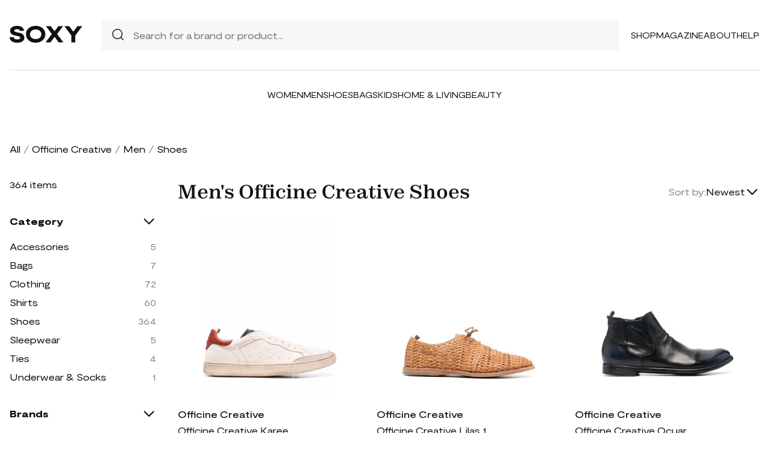

--- FILE ---
content_type: text/html; charset=UTF-8
request_url: https://soxy.com/shop/mens-officine-creative-shoes
body_size: 13521
content:
<!DOCTYPE html>
<html lang="en">

<head>
    <meta charset="utf-8">
    <meta name="viewport" content="width=device-width" />
    <title>Men&#039;s Officine Creative Shoes - Best Deals You Need To See</title>
                    <meta name="description"
            content="Shop Men&#039;s Officine Creative Shoes at up to 40-70% off. Get the best deals for Men&#039;s Officine Creative Shoes and save. Get Men&#039;s Officine Creative Shoes on sale today">
                <meta name="csrf-token" content="dHTAWkpWAnrnaRzU3VkZkkkzFU731v6dAlL1UHrF">
        <meta name="viewport" content="width=device-width" />
    <link rel="stylesheet" href="https://soxy.com/soxy2/styles/fonts.css?v=69702db9ed5f3">
    <link rel="stylesheet" href="https://soxy.com/soxy2/styles/style.css?v=69702db9ed5f9">
    <link rel="stylesheet" href="https://soxy.com/soxy2/styles/header.css?v=69702db9ed5fe">
    <link rel="stylesheet" href="https://soxy.com/soxy2/styles/footer.css?v=69702db9ed602">
        <link rel="stylesheet" href="https://soxy.com/soxy2/styles/category.css?v=1.1">
    <link rel="stylesheet" href="https://soxy.com/soxy2/styles/theme.css?v=69702db9ed609">
        <!-- Google Tag Manager -->
    <script>
        (function(w,d,s,l,i){
            w[l]=w[l]||[];
            w[l].push({'gtm.start': new Date().getTime(),event:'gtm.js'});
            var f=d.getElementsByTagName(s)[0],
                j=d.createElement(s),
                dl=l!='dataLayer'?'&l='+l:'';
            j.async=true;
            j.src='https://www.googletagmanager.com/gtm.js?id='+i+dl;
            f.parentNode.insertBefore(j,f);
        })(window,document,'script','dataLayer', "GTM-NDJNM6D");
    </script>
    <!-- End Google Tag Manager -->
    <script>
        var userCode =
            '69702db47da82s9';
        var statUrl = '/product/catch/out';
    </script>
    <style>
        #brandsNav {
            max-height: 250px !important;
        }
    </style>
<link rel="icon" type="image/x-icon" href="/favicon.ico">
<style>
     .mobile-top-text {
    background: #f0efed;
    color: #111;
    font-size: 11px;
    font-weight: 400;
    line-height: 29px;
    margin: 0;
    padding: 5px 15px;
    text-align: center;
}
@media screen and (max-width: 576px) {
  .mobile-top-text {
        line-height: 18px;
    }
}
</style>
<meta name="shareasale" content="GSOWIFBBSOWOFI4245935" />
</head>

<body>
   
    <header class="header">
        <div class="header-wrapper desktop">
            <div class="first-part">
                <a href="/"><img class="header-logo" src="https://soxy.com/soxy2/assets/icons/logo.svg"></a>
                <div class="header-search">
                    <div class="search-icon">
                        <img src="https://soxy.com/soxy2/assets/icons/searh.svg" />
                    </div>
                    <form action="/search" method="get" style="width: 100%;">
                        <input name="q" type="text" placeholder="Search for a brand or product...">
                    </form>
                </div>
                <div class="header-navigation">
                    <nav>
                        <div class="navigation-wrapper">
                            <a href="/shop" class="navigation-item">Shop</a>
                            <a href="/blogs" class="navigation-item">Magazine</a>
                            <a href="/blogs/about/" class="navigation-item">About</a>
                            <a href="/help" target="_blank" class="navigation-item">Help</a>
                        </div>
                    </nav>
                    <div class="navigation-bag" style="display:none;">
                        <img id="navigation-bag" src="https://soxy.com/soxy2/assets/icons/bag.svg" />
                        <div id="count-items-in-cart">
                            <span></span>
                        </div>
                        <div id="cart-background"></div>
                    </div>

                </div>
            </div>
            <div class="separator"></div>
            <div class="second-part">
                <div class="header-categories">
                    <a href="/shop/women" class="navigation-item">Women</a>
                    <a href="/shop/men" class="navigation-item">Men</a>
                    <a href="/shop/womens-shoes" class="navigation-item">Shoes</a>
                    <a href="/shop/womens-bags" class="navigation-item">Bags</a>
                    <a href="/shop/kids" class="navigation-item">Kids</a>
                    <a href="/shop/home-living" class="navigation-item">Home & Living</a>
                    <a href="/shop/womens-beauty-products" class="navigation-item">Beauty</a>
                  
                   
                </div>
            </div>
        </div>
        <div class="mobile">

            <div class="logo">
                <img src="https://soxy.com/soxy2/assets/icons/mobile-logo.svg" alt="mobile-logo">
            </div>
            <div style="display:none;" class="bag" id="mobile-bag">
                <img src="https://soxy.com/soxy2/assets/icons/bag.svg" alt="">
            </div>
            <div class="menu-and-search">
                <div class="menu">
                    <input type="checkbox" class="menu-checkbox" id="open-mobile-menu">
                    <div class="menu-toggle"></div>
                    <div class="menu-content"></div>
                </div>
                <div class="search" style="display:none;">
                    <img src="https://soxy.com/soxy2/assets/icons/searh.svg" alt="">
                </div>
            </div>
        </div>
        <div class="cart-container closed" id="cart-container" >
            <p class="cart-header">YOUR CART <span id="cart-items-count"></span></p>
            <div id="cart-items"></div>
            <div class="cart-total">
                <p>TOTAL</p>
                <p id="cart-total-price"></p>
            </div>
            <a id="cart-proceed-to-checkout" href="https://soxy.com/checkout" class="button">Proceed to checkout</a>
            <br />
            <a id="cart-proceed-to-checkout" href="https://soxy.com/cart" class="button">View cart</a>
        </div>
        <div id="mobile-menu" class="mobile closed">
            <div class="close-menu-wrapper">
                <img src="https://soxy.com/soxy2/assets/icons/menu-close.svg" class="close-mobile-menu"
                    id="close-mobile-menu">
            </div>
            <div class="logo">
                <img src="https://soxy.com/soxy2/assets/icons/mobile-logo.svg" alt="mobile-logo">
            </div>
            <div class="mobile-navigation">
                <a href="/shop" class="navigation-item">Shop</a>
                <a href="/blogs" class="navigation-item">Magazine</a>
                <a href="/blogs/about/" class="navigation-item">About</a>
                <a href="/help" class="navigation-item">Help</a>
            </div>
            <div class="separator"></div>
            <div class="header-categories">
                <a href="/shop/women" class="navigation-item">Women</a>
                <a href="/shop/men" class="navigation-item">Men</a>
                <a href="/shop/womens-shoes" class="navigation-item">Shoes</a>
                <a href="/shop/womens-bags" class="navigation-item">Bags</a>
                <a href="/shop/kids" class="navigation-item">Kids</a>
                <a href="/shop/home-living" class="navigation-item">Home & Living</a>
                <a href="/shop/womens-beauty-products" class="navigation-item">Beauty</a>
                <a href="/shop/kids" class="navigation-item">Kids</a>
                <a href="/brands" class="navigation-item">Brands</a>
            </div>
        </div>
    </header>
        <div class="page-wrapper">
        <div>
            <div class="categories-name desktop">
                                                                                        <p><a href="/shop">All</a></p>
                            <span>/</span>
                                                                                                <p><a href="/shop/officine-creative">Officine Creative</a></p>
                            <span>/</span>
                                                                                                <p><a href="/shop/mens-officine-creative">Men</a></p>
                            <span>/</span>
                                                                                                <p class="active">Shoes</p>
                                                                                </div>
                <div class="categories-content">
                    <div class="categories-filter" id="categories-filter">
                        <div class="count-of-products desktop" ><span>364</span> items</div>
                        <div style="display:none;" class="applied-filters filter-group desktop">
                            <p class="filter-title">Applied filters</p>
                            <div class="applied-filters-content" id="applied-filters-content"></div>
                        </div>
                        <div class="mobile">
                            <div class="filter-title">
                                <p>Filter</p>
                                <img id="close-filters" src="/soxy2/assets/icons/cross.svg">
                            </div>
                        </div>
                        <div class="accessories filter-group filter-with-count filter-category">
                            <p class="filter-title filter-with-hiding">
                                <span>Category</span>
                                <img src="/soxy2/assets/icons/chevron-down.svg" alt="chevron-down" />
                            </p>
                            <div class="filter-group-content" id="categoriesList">
                                                                                                                                                                                                                                        <div class="filtering-group ">
                                                    <p class="name"> <a
                                                            class="clink "
                                                            href="/shop/mens-officine-creative-accessories">
                                                            Accessories
                                                        </a></p>
                                                                                                            <p class="count" style="display:none;">5</p>
                                                                                                    </div>
                                                                                            <div class="filtering-group ">
                                                    <p class="name"> <a
                                                            class="clink "
                                                            href="/shop/mens-officine-creative-bags">
                                                            Bags
                                                        </a></p>
                                                                                                            <p class="count" style="display:none;">7</p>
                                                                                                    </div>
                                                                                            <div class="filtering-group ">
                                                    <p class="name"> <a
                                                            class="clink "
                                                            href="/shop/mens-officine-creative-clothing">
                                                            Clothing
                                                        </a></p>
                                                                                                            <p class="count" style="display:none;">72</p>
                                                                                                    </div>
                                                                                            <div class="filtering-group ">
                                                    <p class="name"> <a
                                                            class="clink "
                                                            href="/shop/mens-officine-creative-shirts">
                                                            Shirts
                                                        </a></p>
                                                                                                            <p class="count" style="display:none;">60</p>
                                                                                                    </div>
                                                                                            <div class="filtering-group ">
                                                    <p class="name"> <a
                                                            class="clink  active "
                                                            href="/shop/mens-officine-creative-shoes">
                                                            Shoes
                                                        </a></p>
                                                                                                            <p class="count" style="display:none;">364</p>
                                                                                                    </div>
                                                                                            <div class="filtering-group ">
                                                    <p class="name"> <a
                                                            class="clink "
                                                            href="/shop/mens-officine-creative-sleepwear">
                                                            Sleepwear
                                                        </a></p>
                                                                                                            <p class="count" style="display:none;">5</p>
                                                                                                    </div>
                                                                                            <div class="filtering-group ">
                                                    <p class="name"> <a
                                                            class="clink "
                                                            href="/shop/mens-officine-creative-ties">
                                                            Ties
                                                        </a></p>
                                                                                                            <p class="count" style="display:none;">4</p>
                                                                                                    </div>
                                                                                            <div class="filtering-group ">
                                                    <p class="name"> <a
                                                            class="clink "
                                                            href="/shop/mens-officine-creative-underwear-socks">
                                                            Underwear &amp; Socks
                                                        </a></p>
                                                                                                            <p class="count" style="display:none;">1</p>
                                                                                                    </div>
                                                                                                                        
                                                            </div>
                        </div>
                        <form id="filters-form" method="post">
                            <input type="hidden" id="fcolors" name="colors" />
                            <input type="hidden" id="fstores" name="stores" />
                            <div class="brands filter-group filter-with-count">
                                <p class="filter-title filter-with-hiding">
                                    <span>Brands</span>
                                    <img src="/soxy2/assets/icons/chevron-down.svg" alt="chevron-down" />
                                </p>
                                <div>
                                    <div class="brands-search">
                                        <img src="/soxy2/assets/icons/searh.svg" alt="search">
                                        <input id="searchBrand" type="text" placeholder="Search">
                                    </div>
                                    <div class="filter-group-content" id="brandsNav"></div>
                                </div>
                            </div>
                            <div class="colors filter-group filter-with-checkbox">
                                <p class="filter-title filter-with-hiding">
                                    <span>Colors</span>
                                    <img src="/soxy2/assets/icons/chevron-down.svg" alt="chevron-down" />
                                </p>
                                <div id="colorsList" class="filter-form"></div>
                            </div>
                            <div class="stories filter-group filter-with-checkbox">
                                <p class="filter-title filter-with-hiding">
                                    <span>Stores</span>
                                    <img src="/soxy2/assets/icons/chevron-down.svg" alt="chevron-down" />
                                </p>
                                <div id="storesList" class="filter-form"></div>
                            </div>
                        </form>
                    </div>
                    <div class="categories-products" id="categories-products">
                        <h1 class="mobile ctitle">Men&#039;s Officine Creative Shoes</h1>
                        <div class="categories-title">
                            <h1 class="desktop ctitle">Men&#039;s Officine Creative Shoes</h1>
                            <div class="mobile">
                                <div class="mobile-filter" id="mobile-filter">
                                    <img src="/soxy2/assets/icons/filter.svg" alt="filter">
                                    <p>Filter (<span id="filters-count">3</span>)</p>
                                </div>
                            </div>
                            <div class="categories-sorting">
                                <input type="hidden" id="filters-sort" value="newest" />
                                <p>Sort by:</p>
                                <div class="sorting-variants" id="sorting-variants">
                                    <p class="sorting-value">
                                                                                        Newest
                                                                            </p>
                                    <img src="/soxy2/assets/icons/chevron-down.svg">
                                </div>
                                <div class="sorting-dropdown-wrapper" id="sorting-dropdown-wrapper">
                                    <div class="sorting-dropdown">
                                        <a href="https://soxy.com/shop/mens-officine-creative-shoes?sort=low" class="sorting-link">Lowest Price</a>
                                        <a href="https://soxy.com/shop/mens-officine-creative-shoes?sort=high" class="sorting-link">Highest Price</a>
                                        <a href="https://soxy.com/shop/mens-officine-creative-shoes?sort=newest" class="sorting-link">Newest</a>
                                    </div>
                                </div>
                            </div>
                        </div>
                        <div class="items-count mobile" ><span>364</span> <span>items</span></div>
                        <div class="mobile">
                            <div class="applied-filters filter-group">
                                <div class="applied-filters-content selected-filters" id="mobile-applied-filters-content">
                                </div>
                            </div>
                        </div>
                        <div class="category-products" id="category-products">
                            <script type="application/ld+json">
    {
      "@context": "https://schema.org",
      "@type": "Product",
      "description": "White/orange leather/calf suede Kareem low-top sneakers from OFFICINE CREATIVE featuring perforated detailing, logo-print tongue, almond toe, front lace-up fastening, branded insole and flat rubber sole.",
      "name": "Officine Creative Kareem low-top sneakers - Neutrals",
      "brand": {"@type": "Brand", "name": "Officine Creative"},
      "color": "Neutrals",
      "image": "https://img.devstage.pp.ua/original/0x700-1802261.jpg",
      "sku": "1802261",
      "url": "/product/officine-creative-kareem-low-top-sneakers-neutrals",
      "offers": {
        "@type": "Offer",
        "name": "Officine Creative Kareem low-top sneakers - Neutrals",
        "description": "White/orange leather/calf suede Kareem low-top sneakers from OFFICINE CREATIVE featuring perforated detailing, logo-print tongue, almond toe, front lace-up fastening, branded insole and flat rubber sole.",
        "url": "/product/officine-creative-kareem-low-top-sneakers-neutrals",
        "availability": "https://schema.org/InStock",
        "price": "392.00",
        "priceCurrency": "USD",
        "itemCondition": "https://schema.org/NewCondition"
      }
    }
</script>
        <div class="category-products-item">
        <div class="heart-wrapper" style="display:none;">
            <img src="https://soxy.com/soxy2/assets/icons/heart.svg" alt="heart">
        </div>
        <a href="/product/officine-creative-kareem-low-top-sneakers-neutrals"  class="pr-out product-image farfetch_out">
            <div class="product-image__wrapper">
                <img class="category-product__image"
                     loading="lazy"
                     src="https://img.devstage.pp.ua/original/0x700-1802261.jpg"
                     alt="Officine Creative Kareem low-top sneakers - Neutrals"
                     class="product-image">
            </div>
        </a>
        <p class="author"><a href="/shop/officine-creative">Officine Creative</a></p>
        <p><a id="Buy_Direct_Button_Collection" class="pr-out one_line_text farfetch_out" data-trigger="collection"   href="/product/officine-creative-kareem-low-top-sneakers-neutrals">Officine Creative Kareem low-top sneakers - Neutrals</a></p>
                            <p class="price">$392.00</p>
            
    </div>
            <script type="application/ld+json">
    {
      "@context": "https://schema.org",
      "@type": "Product",
      "description": "Tan calf leather Lilas 13 woven leather shoe from OFFICINE CREATIVE featuring low stacked heel, almond toe, woven leather upper and waxed laces.",
      "name": "Officine Creative Lilas 13 woven leather shoe - Brown",
      "brand": {"@type": "Brand", "name": "Officine Creative"},
      "color": "Brown",
      "image": "https://img.devstage.pp.ua/original/0x400-1962441.jpg",
      "sku": "1962441",
      "url": "/product/officine-creative-lilas-13-woven-leather-shoe-brown",
      "offers": {
        "@type": "Offer",
        "name": "Officine Creative Lilas 13 woven leather shoe - Brown",
        "description": "Tan calf leather Lilas 13 woven leather shoe from OFFICINE CREATIVE featuring low stacked heel, almond toe, woven leather upper and waxed laces.",
        "url": "/product/officine-creative-lilas-13-woven-leather-shoe-brown",
        "availability": "https://schema.org/InStock",
        "price": "745.00",
        "priceCurrency": "USD",
        "itemCondition": "https://schema.org/NewCondition"
      }
    }
</script>
        <div class="category-products-item">
        <div class="heart-wrapper" style="display:none;">
            <img src="https://soxy.com/soxy2/assets/icons/heart.svg" alt="heart">
        </div>
        <a href="/product/officine-creative-lilas-13-woven-leather-shoe-brown"  class="pr-out product-image farfetch_out">
            <div class="product-image__wrapper">
                <img class="category-product__image"
                     loading="lazy"
                     src="https://img.devstage.pp.ua/original/0x400-1962441.jpg"
                     alt="Officine Creative Lilas 13 woven leather shoe - Brown"
                     class="product-image">
            </div>
        </a>
        <p class="author"><a href="/shop/officine-creative">Officine Creative</a></p>
        <p><a id="Buy_Direct_Button_Collection" class="pr-out one_line_text farfetch_out" data-trigger="collection"   href="/product/officine-creative-lilas-13-woven-leather-shoe-brown">Officine Creative Lilas 13 woven leather shoe - Brown</a></p>
                            <p class="price">$745.00</p>
            
    </div>
            <script type="application/ld+json">
    {
      "@context": "https://schema.org",
      "@type": "Product",
      "description": "Black leather Ocuar ankle boots from OFFICINE CREATIVE featuring flat rubber sole, almond toe and side zip fastening.",
      "name": "Officine Creative Ocuar ankle boots - Black",
      "brand": {"@type": "Brand", "name": "Officine Creative"},
      "color": "Black",
      "image": "https://img.devstage.pp.ua/original/0x400-2094440.jpg",
      "sku": "2094440",
      "url": "/product/officine-creative-ocuar-ankle-boots-black",
      "offers": {
        "@type": "Offer",
        "name": "Officine Creative Ocuar ankle boots - Black",
        "description": "Black leather Ocuar ankle boots from OFFICINE CREATIVE featuring flat rubber sole, almond toe and side zip fastening.",
        "url": "/product/officine-creative-ocuar-ankle-boots-black",
        "availability": "https://schema.org/InStock",
        "price": "476.00",
        "priceCurrency": "USD",
        "itemCondition": "https://schema.org/NewCondition"
      }
    }
</script>
        <div class="category-products-item">
        <div class="heart-wrapper" style="display:none;">
            <img src="https://soxy.com/soxy2/assets/icons/heart.svg" alt="heart">
        </div>
        <a href="/product/officine-creative-ocuar-ankle-boots-black"  class="pr-out product-image farfetch_out">
            <div class="product-image__wrapper">
                <img class="category-product__image"
                     loading="lazy"
                     src="https://img.devstage.pp.ua/original/0x400-2094440.jpg"
                     alt="Officine Creative Ocuar ankle boots - Black"
                     class="product-image">
            </div>
        </a>
        <p class="author"><a href="/shop/officine-creative">Officine Creative</a></p>
        <p><a id="Buy_Direct_Button_Collection" class="pr-out one_line_text farfetch_out" data-trigger="collection"   href="/product/officine-creative-ocuar-ankle-boots-black">Officine Creative Ocuar ankle boots - Black</a></p>
                            <p class="price">$476.00</p>
            
    </div>
            <script type="application/ld+json">
    {
      "@context": "https://schema.org",
      "@type": "Product",
      "description": "Dark-brown calf leather Miles 2 leather loafers from OFFICINE CREATIVE featuring tonal stitching, almond toe, pull-tab at the heel, slip-on style, branded insole and low block heel.",
      "name": "Officine Creative Miles 2 leather loafers - Brown",
      "brand": {"@type": "Brand", "name": "Officine Creative"},
      "color": "Brown",
      "image": "https://img.devstage.pp.ua/original/0x400-2151223.jpg",
      "sku": "2151223",
      "url": "/product/officine-creative-miles-2-leather-loafers-brown",
      "offers": {
        "@type": "Offer",
        "name": "Officine Creative Miles 2 leather loafers - Brown",
        "description": "Dark-brown calf leather Miles 2 leather loafers from OFFICINE CREATIVE featuring tonal stitching, almond toe, pull-tab at the heel, slip-on style, branded insole and low block heel.",
        "url": "/product/officine-creative-miles-2-leather-loafers-brown",
        "availability": "https://schema.org/InStock",
        "price": "690.00",
        "priceCurrency": "USD",
        "itemCondition": "https://schema.org/NewCondition"
      }
    }
</script>
        <div class="category-products-item">
        <div class="heart-wrapper" style="display:none;">
            <img src="https://soxy.com/soxy2/assets/icons/heart.svg" alt="heart">
        </div>
        <a href="/product/officine-creative-miles-2-leather-loafers-brown"  class="pr-out product-image farfetch_out">
            <div class="product-image__wrapper">
                <img class="category-product__image"
                     loading="lazy"
                     src="https://img.devstage.pp.ua/original/0x400-2151223.jpg"
                     alt="Officine Creative Miles 2 leather loafers - Brown"
                     class="product-image">
            </div>
        </a>
        <p class="author"><a href="/shop/officine-creative">Officine Creative</a></p>
        <p><a id="Buy_Direct_Button_Collection" class="pr-out one_line_text farfetch_out" data-trigger="collection"   href="/product/officine-creative-miles-2-leather-loafers-brown">Officine Creative Miles 2 leather loafers - Brown</a></p>
                            <p class="price">$690.00</p>
            
    </div>
            <script type="application/ld+json">
    {
      "@context": "https://schema.org",
      "@type": "Product",
      "description": "Muskrat suede loafers from OFFICINE CREATIVE featuring walnut brown, calf suede, calf leather, slip-on style, almond toe, pull-tab at the heel, branded leather insole and flat rubber sole.",
      "name": "Officine Creative Muskrat suede loafers - Green",
      "brand": {"@type": "Brand", "name": "Officine Creative"},
      "color": "Green",
      "image": "https://img.devstage.pp.ua/original/officine-creative-muskrat-suede-loafers-green.jpg",
      "sku": "6346899",
      "url": "/product/officine-creative-muskrat-suede-loafers-green",
      "offers": {
        "@type": "Offer",
        "name": "Officine Creative Muskrat suede loafers - Green",
        "description": "Muskrat suede loafers from OFFICINE CREATIVE featuring walnut brown, calf suede, calf leather, slip-on style, almond toe, pull-tab at the heel, branded leather insole and flat rubber sole.",
        "url": "/product/officine-creative-muskrat-suede-loafers-green",
        "availability": "https://schema.org/InStock",
        "price": "440.00",
        "priceCurrency": "USD",
        "itemCondition": "https://schema.org/NewCondition"
      }
    }
</script>
        <div class="category-products-item">
        <div class="heart-wrapper" style="display:none;">
            <img src="https://soxy.com/soxy2/assets/icons/heart.svg" alt="heart">
        </div>
        <a href="/product/officine-creative-muskrat-suede-loafers-green"  class="pr-out product-image farfetch_out">
            <div class="product-image__wrapper">
                <img class="category-product__image"
                     loading="lazy"
                     src="https://img.devstage.pp.ua/original/officine-creative-muskrat-suede-loafers-green.jpg"
                     alt="Officine Creative Muskrat suede loafers - Green"
                     class="product-image">
            </div>
        </a>
        <p class="author"><a href="/shop/officine-creative">Officine Creative</a></p>
        <p><a id="Buy_Direct_Button_Collection" class="pr-out one_line_text farfetch_out" data-trigger="collection"   href="/product/officine-creative-muskrat-suede-loafers-green">Officine Creative Muskrat suede loafers - Green</a></p>
                            <p class="price">$440.00</p>
            
    </div>
            <script type="application/ld+json">
    {
      "@context": "https://schema.org",
      "@type": "Product",
      "description": "Black leather Ivy monk shoes from OFFICINE CREATIVE featuring almond toe, double buckle fastening, branded insole, pull-tab at the heel and flat rubber sole.",
      "name": "Officine Creative Ivy monk shoes - Black",
      "brand": {"@type": "Brand", "name": "Officine Creative"},
      "color": "Black",
      "image": "https://img.devstage.pp.ua/original/0x400-1916959.jpg",
      "sku": "1916959",
      "url": "/product/officine-creative-ivy-monk-shoes-black",
      "offers": {
        "@type": "Offer",
        "name": "Officine Creative Ivy monk shoes - Black",
        "description": "Black leather Ivy monk shoes from OFFICINE CREATIVE featuring almond toe, double buckle fastening, branded insole, pull-tab at the heel and flat rubber sole.",
        "url": "/product/officine-creative-ivy-monk-shoes-black",
        "availability": "https://schema.org/InStock",
        "price": "473.00",
        "priceCurrency": "USD",
        "itemCondition": "https://schema.org/NewCondition"
      }
    }
</script>
        <div class="category-products-item">
        <div class="heart-wrapper" style="display:none;">
            <img src="https://soxy.com/soxy2/assets/icons/heart.svg" alt="heart">
        </div>
        <a href="/product/officine-creative-ivy-monk-shoes-black"  class="pr-out product-image farfetch_out">
            <div class="product-image__wrapper">
                <img class="category-product__image"
                     loading="lazy"
                     src="https://img.devstage.pp.ua/original/0x400-1916959.jpg"
                     alt="Officine Creative Ivy monk shoes - Black"
                     class="product-image">
            </div>
        </a>
        <p class="author"><a href="/shop/officine-creative">Officine Creative</a></p>
        <p><a id="Buy_Direct_Button_Collection" class="pr-out one_line_text farfetch_out" data-trigger="collection"   href="/product/officine-creative-ivy-monk-shoes-black">Officine Creative Ivy monk shoes - Black</a></p>
                        <p class="price">$473.00&nbsp;<span
            class="text-decoration-line-through">$675.00</span></p>
            
    </div>
            <script type="application/ld+json">
    {
      "@context": "https://schema.org",
      "@type": "Product",
      "description": "Boss suede ankle boots from OFFICINE CREATIVE featuring chocolate brown, calf suede, calf leather, front lace-up fastening, ankle-length, pull-tab at the heel, round toe, branded insole and flat rubber sole.",
      "name": "Officine Creative Boss suede ankle boots - Brown",
      "brand": {"@type": "Brand", "name": "Officine Creative"},
      "color": "Brown",
      "image": "https://img.devstage.pp.ua/original/officine-creative-boss-suede-ankle-boots-brown.jpg",
      "sku": "8107983",
      "url": "/product/officine-creative-boss-suede-ankle-boots-brown",
      "offers": {
        "@type": "Offer",
        "name": "Officine Creative Boss suede ankle boots - Brown",
        "description": "Boss suede ankle boots from OFFICINE CREATIVE featuring chocolate brown, calf suede, calf leather, front lace-up fastening, ankle-length, pull-tab at the heel, round toe, branded insole and flat rubber sole.",
        "url": "/product/officine-creative-boss-suede-ankle-boots-brown",
        "availability": "https://schema.org/InStock",
        "price": "508.00",
        "priceCurrency": "USD",
        "itemCondition": "https://schema.org/NewCondition"
      }
    }
</script>
        <div class="category-products-item">
        <div class="heart-wrapper" style="display:none;">
            <img src="https://soxy.com/soxy2/assets/icons/heart.svg" alt="heart">
        </div>
        <a href="/product/officine-creative-boss-suede-ankle-boots-brown"  class="pr-out product-image farfetch_out">
            <div class="product-image__wrapper">
                <img class="category-product__image"
                     loading="lazy"
                     src="https://img.devstage.pp.ua/original/officine-creative-boss-suede-ankle-boots-brown.jpg"
                     alt="Officine Creative Boss suede ankle boots - Brown"
                     class="product-image">
            </div>
        </a>
        <p class="author"><a href="/shop/officine-creative">Officine Creative</a></p>
        <p><a id="Buy_Direct_Button_Collection" class="pr-out one_line_text farfetch_out" data-trigger="collection"   href="/product/officine-creative-boss-suede-ankle-boots-brown">Officine Creative Boss suede ankle boots - Brown</a></p>
                        <p class="price">$508.00&nbsp;<span
            class="text-decoration-line-through">$725.00</span></p>
            
    </div>
            <script type="application/ld+json">
    {
      "@context": "https://schema.org",
      "@type": "Product",
      "description": "Black buffalo leather Acr 513 ankle-boots from OFFICINE CREATIVE featuring tonal stitching, almond toe, front lace-up fastening, ankle-length, branded insole and low block heel.",
      "name": "Officine Creative Acr 513 ankle-boots - Black",
      "brand": {"@type": "Brand", "name": "Officine Creative"},
      "color": "Black",
      "image": "https://img.devstage.pp.ua/original/0x400-2143571.jpg",
      "sku": "2143571",
      "url": "/product/officine-creative-acr-513-ankle-boots-black",
      "offers": {
        "@type": "Offer",
        "name": "Officine Creative Acr 513 ankle-boots - Black",
        "description": "Black buffalo leather Acr 513 ankle-boots from OFFICINE CREATIVE featuring tonal stitching, almond toe, front lace-up fastening, ankle-length, branded insole and low block heel.",
        "url": "/product/officine-creative-acr-513-ankle-boots-black",
        "availability": "https://schema.org/InStock",
        "price": "540.00",
        "priceCurrency": "USD",
        "itemCondition": "https://schema.org/NewCondition"
      }
    }
</script>
        <div class="category-products-item">
        <div class="heart-wrapper" style="display:none;">
            <img src="https://soxy.com/soxy2/assets/icons/heart.svg" alt="heart">
        </div>
        <a href="/product/officine-creative-acr-513-ankle-boots-black"  class="pr-out product-image farfetch_out">
            <div class="product-image__wrapper">
                <img class="category-product__image"
                     loading="lazy"
                     src="https://img.devstage.pp.ua/original/0x400-2143571.jpg"
                     alt="Officine Creative Acr 513 ankle-boots - Black"
                     class="product-image">
            </div>
        </a>
        <p class="author"><a href="/shop/officine-creative">Officine Creative</a></p>
        <p><a id="Buy_Direct_Button_Collection" class="pr-out one_line_text farfetch_out" data-trigger="collection"   href="/product/officine-creative-acr-513-ankle-boots-black">Officine Creative Acr 513 ankle-boots - Black</a></p>
                            <p class="price">$540.00</p>
            
    </div>
            <script type="application/ld+json">
    {
      "@context": "https://schema.org",
      "@type": "Product",
      "description": "flat suede loafers from OFFICINE CREATIVE featuring chocolate brown, calf suede, tonal stitching, round toe, penny slot, slip-on style, branded insole and flat sole.",
      "name": "Officine Creative flat suede loafers - Brown",
      "brand": {"@type": "Brand", "name": "Officine Creative"},
      "color": "Brown",
      "image": "https://img.devstage.pp.ua/original/officine-creative-flat-suede-loafers-brown.jpg",
      "sku": "6689360",
      "url": "/product/officine-creative-flat-suede-loafers-brown",
      "offers": {
        "@type": "Offer",
        "name": "Officine Creative flat suede loafers - Brown",
        "description": "flat suede loafers from OFFICINE CREATIVE featuring chocolate brown, calf suede, tonal stitching, round toe, penny slot, slip-on style, branded insole and flat sole.",
        "url": "/product/officine-creative-flat-suede-loafers-brown",
        "availability": "https://schema.org/InStock",
        "price": "640.00",
        "priceCurrency": "USD",
        "itemCondition": "https://schema.org/NewCondition"
      }
    }
</script>
        <div class="category-products-item">
        <div class="heart-wrapper" style="display:none;">
            <img src="https://soxy.com/soxy2/assets/icons/heart.svg" alt="heart">
        </div>
        <a href="/product/officine-creative-flat-suede-loafers-brown"  class="pr-out product-image farfetch_out">
            <div class="product-image__wrapper">
                <img class="category-product__image"
                     loading="lazy"
                     src="https://img.devstage.pp.ua/original/officine-creative-flat-suede-loafers-brown.jpg"
                     alt="Officine Creative flat suede loafers - Brown"
                     class="product-image">
            </div>
        </a>
        <p class="author"><a href="/shop/officine-creative">Officine Creative</a></p>
        <p><a id="Buy_Direct_Button_Collection" class="pr-out one_line_text farfetch_out" data-trigger="collection"   href="/product/officine-creative-flat-suede-loafers-brown">Officine Creative flat suede loafers - Brown</a></p>
                            <p class="price">$640.00</p>
            
    </div>
            <script type="application/ld+json">
    {
      "@context": "https://schema.org",
      "@type": "Product",
      "description": "lace-front suede boat shoes from OFFICINE CREATIVE featuring calf leather, front lace-up fastening, round toe, flat sole and beige.",
      "name": "Officine Creative lace-front suede boat shoes - Neutrals",
      "brand": {"@type": "Brand", "name": "Officine Creative"},
      "color": "Neutrals",
      "image": "https://img.devstage.pp.ua/original/officine-creative-lace-front-suede-boat-shoes-neutrals.jpg",
      "sku": "6374664",
      "url": "/product/officine-creative-lace-front-suede-boat-shoes-neutrals",
      "offers": {
        "@type": "Offer",
        "name": "Officine Creative lace-front suede boat shoes - Neutrals",
        "description": "lace-front suede boat shoes from OFFICINE CREATIVE featuring calf leather, front lace-up fastening, round toe, flat sole and beige.",
        "url": "/product/officine-creative-lace-front-suede-boat-shoes-neutrals",
        "availability": "https://schema.org/InStock",
        "price": "530.00",
        "priceCurrency": "USD",
        "itemCondition": "https://schema.org/NewCondition"
      }
    }
</script>
        <div class="category-products-item">
        <div class="heart-wrapper" style="display:none;">
            <img src="https://soxy.com/soxy2/assets/icons/heart.svg" alt="heart">
        </div>
        <a href="/product/officine-creative-lace-front-suede-boat-shoes-neutrals"  class="pr-out product-image farfetch_out">
            <div class="product-image__wrapper">
                <img class="category-product__image"
                     loading="lazy"
                     src="https://img.devstage.pp.ua/original/officine-creative-lace-front-suede-boat-shoes-neutrals.jpg"
                     alt="Officine Creative lace-front suede boat shoes - Neutrals"
                     class="product-image">
            </div>
        </a>
        <p class="author"><a href="/shop/officine-creative">Officine Creative</a></p>
        <p><a id="Buy_Direct_Button_Collection" class="pr-out one_line_text farfetch_out" data-trigger="collection"   href="/product/officine-creative-lace-front-suede-boat-shoes-neutrals">Officine Creative lace-front suede boat shoes - Neutrals</a></p>
                            <p class="price">$530.00</p>
            
    </div>
            <script type="application/ld+json">
    {
      "@context": "https://schema.org",
      "@type": "Product",
      "description": "Black calf leather Kontaire woven leather sandlas from OFFICINE CREATIVE featuring open toe, slip-on style, branded leather insole and interwoven design.",
      "name": "Officine Creative Kontaire woven leather sandlas - Black",
      "brand": {"@type": "Brand", "name": "Officine Creative"},
      "color": "Black",
      "image": "https://img.devstage.pp.ua/original/0x400-1806159.jpg",
      "sku": "1806159",
      "url": "/product/officine-creative-kontaire-woven-leather-sandlas-black",
      "offers": {
        "@type": "Offer",
        "name": "Officine Creative Kontaire woven leather sandlas - Black",
        "description": "Black calf leather Kontaire woven leather sandlas from OFFICINE CREATIVE featuring open toe, slip-on style, branded leather insole and interwoven design.",
        "url": "/product/officine-creative-kontaire-woven-leather-sandlas-black",
        "availability": "https://schema.org/InStock",
        "price": "372.00",
        "priceCurrency": "USD",
        "itemCondition": "https://schema.org/NewCondition"
      }
    }
</script>
        <div class="category-products-item">
        <div class="heart-wrapper" style="display:none;">
            <img src="https://soxy.com/soxy2/assets/icons/heart.svg" alt="heart">
        </div>
        <a href="/product/officine-creative-kontaire-woven-leather-sandlas-black"  class="pr-out product-image farfetch_out">
            <div class="product-image__wrapper">
                <img class="category-product__image"
                     loading="lazy"
                     src="https://img.devstage.pp.ua/original/0x400-1806159.jpg"
                     alt="Officine Creative Kontaire woven leather sandlas - Black"
                     class="product-image">
            </div>
        </a>
        <p class="author"><a href="/shop/officine-creative">Officine Creative</a></p>
        <p><a id="Buy_Direct_Button_Collection" class="pr-out one_line_text farfetch_out" data-trigger="collection"   href="/product/officine-creative-kontaire-woven-leather-sandlas-black">Officine Creative Kontaire woven leather sandlas - Black</a></p>
                            <p class="price">$372.00</p>
            
    </div>
            <script type="application/ld+json">
    {
      "@context": "https://schema.org",
      "@type": "Product",
      "description": "Dark brown calf suede/leather Kent 005 suede boots from OFFICINE CREATIVE featuring suede, elasticated side panels, almond toe, pull-tab at the heel, branded insole and flat rubber sole.",
      "name": "Officine Creative Kent 005 suede boots - Brown",
      "brand": {"@type": "Brand", "name": "Officine Creative"},
      "color": "Brown",
      "image": "https://img.devstage.pp.ua/original/0x400-2066064.jpg",
      "sku": "2066064",
      "url": "/product/officine-creative-kent-005-suede-boots-brown",
      "offers": {
        "@type": "Offer",
        "name": "Officine Creative Kent 005 suede boots - Brown",
        "description": "Dark brown calf suede/leather Kent 005 suede boots from OFFICINE CREATIVE featuring suede, elasticated side panels, almond toe, pull-tab at the heel, branded insole and flat rubber sole.",
        "url": "/product/officine-creative-kent-005-suede-boots-brown",
        "availability": "https://schema.org/InStock",
        "price": "565.00",
        "priceCurrency": "USD",
        "itemCondition": "https://schema.org/NewCondition"
      }
    }
</script>
        <div class="category-products-item">
        <div class="heart-wrapper" style="display:none;">
            <img src="https://soxy.com/soxy2/assets/icons/heart.svg" alt="heart">
        </div>
        <a href="/product/officine-creative-kent-005-suede-boots-brown"  class="pr-out product-image farfetch_out">
            <div class="product-image__wrapper">
                <img class="category-product__image"
                     loading="lazy"
                     src="https://img.devstage.pp.ua/original/0x400-2066064.jpg"
                     alt="Officine Creative Kent 005 suede boots - Brown"
                     class="product-image">
            </div>
        </a>
        <p class="author"><a href="/shop/officine-creative">Officine Creative</a></p>
        <p><a id="Buy_Direct_Button_Collection" class="pr-out one_line_text farfetch_out" data-trigger="collection"   href="/product/officine-creative-kent-005-suede-boots-brown">Officine Creative Kent 005 suede boots - Brown</a></p>
                            <p class="price">$565.00</p>
            
    </div>
            <script type="application/ld+json">
    {
      "@context": "https://schema.org",
      "@type": "Product",
      "description": "Brown buffalo leather lace-up boots from OFFICINE CREATIVE featuring ankle-length, round toe, front lace-up fastening, pull-tab at the heel, side zip fastening and low block heel.",
      "name": "Officine Creative buffalo leather lace-up boots - Brown",
      "brand": {"@type": "Brand", "name": "Officine Creative"},
      "color": "Brown",
      "image": "https://img.devstage.pp.ua/original/officine-creative-buffalo-leather-lace-up-boots-brown.jpg",
      "sku": "1960894",
      "url": "/product/officine-creative-buffalo-leather-lace-up-boots-brown",
      "offers": {
        "@type": "Offer",
        "name": "Officine Creative buffalo leather lace-up boots - Brown",
        "description": "Brown buffalo leather lace-up boots from OFFICINE CREATIVE featuring ankle-length, round toe, front lace-up fastening, pull-tab at the heel, side zip fastening and low block heel.",
        "url": "/product/officine-creative-buffalo-leather-lace-up-boots-brown",
        "availability": "https://schema.org/InStock",
        "price": "605.00",
        "priceCurrency": "USD",
        "itemCondition": "https://schema.org/NewCondition"
      }
    }
</script>
        <div class="category-products-item">
        <div class="heart-wrapper" style="display:none;">
            <img src="https://soxy.com/soxy2/assets/icons/heart.svg" alt="heart">
        </div>
        <a href="/product/officine-creative-buffalo-leather-lace-up-boots-brown"  class="pr-out product-image farfetch_out">
            <div class="product-image__wrapper">
                <img class="category-product__image"
                     loading="lazy"
                     src="https://img.devstage.pp.ua/original/officine-creative-buffalo-leather-lace-up-boots-brown.jpg"
                     alt="Officine Creative buffalo leather lace-up boots - Brown"
                     class="product-image">
            </div>
        </a>
        <p class="author"><a href="/shop/officine-creative">Officine Creative</a></p>
        <p><a id="Buy_Direct_Button_Collection" class="pr-out one_line_text farfetch_out" data-trigger="collection"   href="/product/officine-creative-buffalo-leather-lace-up-boots-brown">Officine Creative buffalo leather lace-up boots - Brown</a></p>
                            <p class="price">$605.00</p>
            
    </div>
            <script type="application/ld+json">
    {
      "@context": "https://schema.org",
      "@type": "Product",
      "description": "Black leather Hive lace-up boots from Officine Creative featuring an almond toe, a lace-up front fastening, a back zip fastening, a low heel and a flat leather sole.",
      "name": "Officine Creative Hive lace-up boots - Black",
      "brand": {"@type": "Brand", "name": "Officine Creative"},
      "color": "Black",
      "image": "https://img.devstage.pp.ua/original/officine-creative-hive-lace-up-boots-black.jpg",
      "sku": "10262950",
      "url": "/product/officine-creative-hive-lace-up-boots-black",
      "offers": {
        "@type": "Offer",
        "name": "Officine Creative Hive lace-up boots - Black",
        "description": "Black leather Hive lace-up boots from Officine Creative featuring an almond toe, a lace-up front fastening, a back zip fastening, a low heel and a flat leather sole.",
        "url": "/product/officine-creative-hive-lace-up-boots-black",
        "availability": "https://schema.org/InStock",
        "price": "375.00",
        "priceCurrency": "USD",
        "itemCondition": "https://schema.org/NewCondition"
      }
    }
</script>
        <div class="category-products-item">
        <div class="heart-wrapper" style="display:none;">
            <img src="https://soxy.com/soxy2/assets/icons/heart.svg" alt="heart">
        </div>
        <a href="/product/officine-creative-hive-lace-up-boots-black"  class="pr-out product-image farfetch_out">
            <div class="product-image__wrapper">
                <img class="category-product__image"
                     loading="lazy"
                     src="https://img.devstage.pp.ua/original/officine-creative-hive-lace-up-boots-black.jpg"
                     alt="Officine Creative Hive lace-up boots - Black"
                     class="product-image">
            </div>
        </a>
        <p class="author"><a href="/shop/officine-creative">Officine Creative</a></p>
        <p><a id="Buy_Direct_Button_Collection" class="pr-out one_line_text farfetch_out" data-trigger="collection"   href="/product/officine-creative-hive-lace-up-boots-black">Officine Creative Hive lace-up boots - Black</a></p>
                        <p class="price">$375.00&nbsp;<span
            class="text-decoration-line-through">$625.00</span></p>
            
    </div>
            <script type="application/ld+json">
    {
      "@context": "https://schema.org",
      "@type": "Product",
      "description": "Black leather Airto 3 leather loafers from OFFICINE CREATIVE featuring interwoven design, slip-on style, almond toe, branded leather insole, flat sole and low block heel.",
      "name": "Officine Creative Airto 3 leather loafers - Black",
      "brand": {"@type": "Brand", "name": "Officine Creative"},
      "color": "Black",
      "image": "https://img.devstage.pp.ua/original/0x400-2064473.jpg",
      "sku": "2064473",
      "url": "/product/officine-creative-airto-3-leather-loafers-black",
      "offers": {
        "@type": "Offer",
        "name": "Officine Creative Airto 3 leather loafers - Black",
        "description": "Black leather Airto 3 leather loafers from OFFICINE CREATIVE featuring interwoven design, slip-on style, almond toe, branded leather insole, flat sole and low block heel.",
        "url": "/product/officine-creative-airto-3-leather-loafers-black",
        "availability": "https://schema.org/InStock",
        "price": "700.00",
        "priceCurrency": "USD",
        "itemCondition": "https://schema.org/NewCondition"
      }
    }
</script>
        <div class="category-products-item">
        <div class="heart-wrapper" style="display:none;">
            <img src="https://soxy.com/soxy2/assets/icons/heart.svg" alt="heart">
        </div>
        <a href="/product/officine-creative-airto-3-leather-loafers-black"  class="pr-out product-image farfetch_out">
            <div class="product-image__wrapper">
                <img class="category-product__image"
                     loading="lazy"
                     src="https://img.devstage.pp.ua/original/0x400-2064473.jpg"
                     alt="Officine Creative Airto 3 leather loafers - Black"
                     class="product-image">
            </div>
        </a>
        <p class="author"><a href="/shop/officine-creative">Officine Creative</a></p>
        <p><a id="Buy_Direct_Button_Collection" class="pr-out one_line_text farfetch_out" data-trigger="collection"   href="/product/officine-creative-airto-3-leather-loafers-black">Officine Creative Airto 3 leather loafers - Black</a></p>
                            <p class="price">$700.00</p>
            
    </div>
            <script type="application/ld+json">
    {
      "@context": "https://schema.org",
      "@type": "Product",
      "description": "Taupe brown calf suede/leather Race suede low-top sneakers from OFFICINE CREATIVE featuring logo-embroidered tongue, pull-tab at the heel, round toe, front lace-up fastening, branded insole and flat rubber sole.",
      "name": "Officine Creative Race suede low-top sneakers - Neutrals",
      "brand": {"@type": "Brand", "name": "Officine Creative"},
      "color": "Neutrals",
      "image": "https://img.devstage.pp.ua/original/0x700-1819972.jpg",
      "sku": "1819972",
      "url": "/product/officine-creative-race-suede-low-top-sneakers-neutrals",
      "offers": {
        "@type": "Offer",
        "name": "Officine Creative Race suede low-top sneakers - Neutrals",
        "description": "Taupe brown calf suede/leather Race suede low-top sneakers from OFFICINE CREATIVE featuring logo-embroidered tongue, pull-tab at the heel, round toe, front lace-up fastening, branded insole and flat rubber sole.",
        "url": "/product/officine-creative-race-suede-low-top-sneakers-neutrals",
        "availability": "https://schema.org/InStock",
        "price": "350.00",
        "priceCurrency": "USD",
        "itemCondition": "https://schema.org/NewCondition"
      }
    }
</script>
        <div class="category-products-item">
        <div class="heart-wrapper" style="display:none;">
            <img src="https://soxy.com/soxy2/assets/icons/heart.svg" alt="heart">
        </div>
        <a href="/product/officine-creative-race-suede-low-top-sneakers-neutrals"  class="pr-out product-image farfetch_out">
            <div class="product-image__wrapper">
                <img class="category-product__image"
                     loading="lazy"
                     src="https://img.devstage.pp.ua/original/0x700-1819972.jpg"
                     alt="Officine Creative Race suede low-top sneakers - Neutrals"
                     class="product-image">
            </div>
        </a>
        <p class="author"><a href="/shop/officine-creative">Officine Creative</a></p>
        <p><a id="Buy_Direct_Button_Collection" class="pr-out one_line_text farfetch_out" data-trigger="collection"   href="/product/officine-creative-race-suede-low-top-sneakers-neutrals">Officine Creative Race suede low-top sneakers - Neutrals</a></p>
                        <p class="price">$350.00&nbsp;<span
            class="text-decoration-line-through">$500.00</span></p>
            
    </div>
            <script type="application/ld+json">
    {
      "@context": "https://schema.org",
      "@type": "Product",
      "description": "Black calf leather logo-debossed low-top leather sneakers from OFFICINE CREATIVE featuring perforated detailing, round toe, front lace-up fastening, logo-debossed tongue, branded heel counter, branded leather insole and flat rubber sole.",
      "name": "Officine Creative logo-debossed low-top leather sneakers - Black",
      "brand": {"@type": "Brand", "name": "Officine Creative"},
      "color": "Black",
      "image": "https://img.devstage.pp.ua/original/0x400-2201371.jpg",
      "sku": "2201371",
      "url": "/product/officine-creative-logo-debossed-low-top-leather-sneakers-black",
      "offers": {
        "@type": "Offer",
        "name": "Officine Creative logo-debossed low-top leather sneakers - Black",
        "description": "Black calf leather logo-debossed low-top leather sneakers from OFFICINE CREATIVE featuring perforated detailing, round toe, front lace-up fastening, logo-debossed tongue, branded heel counter, branded leather insole and flat rubber sole.",
        "url": "/product/officine-creative-logo-debossed-low-top-leather-sneakers-black",
        "availability": "https://schema.org/InStock",
        "price": "360.00",
        "priceCurrency": "USD",
        "itemCondition": "https://schema.org/NewCondition"
      }
    }
</script>
        <div class="category-products-item">
        <div class="heart-wrapper" style="display:none;">
            <img src="https://soxy.com/soxy2/assets/icons/heart.svg" alt="heart">
        </div>
        <a href="/product/officine-creative-logo-debossed-low-top-leather-sneakers-black"  class="pr-out product-image farfetch_out">
            <div class="product-image__wrapper">
                <img class="category-product__image"
                     loading="lazy"
                     src="https://img.devstage.pp.ua/original/0x400-2201371.jpg"
                     alt="Officine Creative logo-debossed low-top leather sneakers - Black"
                     class="product-image">
            </div>
        </a>
        <p class="author"><a href="/shop/officine-creative">Officine Creative</a></p>
        <p><a id="Buy_Direct_Button_Collection" class="pr-out one_line_text farfetch_out" data-trigger="collection"   href="/product/officine-creative-logo-debossed-low-top-leather-sneakers-black">Officine Creative logo-debossed low-top leather sneakers - Black</a></p>
                        <p class="price">$360.00&nbsp;<span
            class="text-decoration-line-through">$600.00</span></p>
            
    </div>
            <script type="application/ld+json">
    {
      "@context": "https://schema.org",
      "@type": "Product",
      "description": "Black calf suede/leather Roped suede espadrilles from OFFICINE CREATIVE featuring braided raffia sole, almond toe and pull-tab at the heel.",
      "name": "Officine Creative Roped suede espadrilles - Black",
      "brand": {"@type": "Brand", "name": "Officine Creative"},
      "color": "Black",
      "image": "https://img.devstage.pp.ua/original/0x400-2581896.jpg",
      "sku": "2581896",
      "url": "/product/officine-creative-roped-suede-espadrilles-black",
      "offers": {
        "@type": "Offer",
        "name": "Officine Creative Roped suede espadrilles - Black",
        "description": "Black calf suede/leather Roped suede espadrilles from OFFICINE CREATIVE featuring braided raffia sole, almond toe and pull-tab at the heel.",
        "url": "/product/officine-creative-roped-suede-espadrilles-black",
        "availability": "https://schema.org/InStock",
        "price": "555.00",
        "priceCurrency": "USD",
        "itemCondition": "https://schema.org/NewCondition"
      }
    }
</script>
        <div class="category-products-item">
        <div class="heart-wrapper" style="display:none;">
            <img src="https://soxy.com/soxy2/assets/icons/heart.svg" alt="heart">
        </div>
        <a href="/product/officine-creative-roped-suede-espadrilles-black"  class="pr-out product-image farfetch_out">
            <div class="product-image__wrapper">
                <img class="category-product__image"
                     loading="lazy"
                     src="https://img.devstage.pp.ua/original/0x400-2581896.jpg"
                     alt="Officine Creative Roped suede espadrilles - Black"
                     class="product-image">
            </div>
        </a>
        <p class="author"><a href="/shop/officine-creative">Officine Creative</a></p>
        <p><a id="Buy_Direct_Button_Collection" class="pr-out one_line_text farfetch_out" data-trigger="collection"   href="/product/officine-creative-roped-suede-espadrilles-black">Officine Creative Roped suede espadrilles - Black</a></p>
                            <p class="price">$555.00</p>
            
    </div>
            <script type="application/ld+json">
    {
      "@context": "https://schema.org",
      "@type": "Product",
      "description": "logo-lettering low-top leather sneakers from OFFICINE CREATIVE featuring black, calf leather, gold-tone logo lettering, tonal stitching, almond toe, front lace-up fastening, branded insole and flat rubber sole.",
      "name": "Officine Creative logo-lettering low-top leather sneakers - Black",
      "brand": {"@type": "Brand", "name": "Officine Creative"},
      "color": "Black",
      "image": "https://img.devstage.pp.ua/original/officine-creative-logo-lettering-low-top-leather-sneakers-black.jpg",
      "sku": "7366424",
      "url": "/product/officine-creative-logo-lettering-low-top-leather-sneakers-black",
      "offers": {
        "@type": "Offer",
        "name": "Officine Creative logo-lettering low-top leather sneakers - Black",
        "description": "logo-lettering low-top leather sneakers from OFFICINE CREATIVE featuring black, calf leather, gold-tone logo lettering, tonal stitching, almond toe, front lace-up fastening, branded insole and flat rubber sole.",
        "url": "/product/officine-creative-logo-lettering-low-top-leather-sneakers-black",
        "availability": "https://schema.org/InStock",
        "price": "530.00",
        "priceCurrency": "USD",
        "itemCondition": "https://schema.org/NewCondition"
      }
    }
</script>
        <div class="category-products-item">
        <div class="heart-wrapper" style="display:none;">
            <img src="https://soxy.com/soxy2/assets/icons/heart.svg" alt="heart">
        </div>
        <a href="/product/officine-creative-logo-lettering-low-top-leather-sneakers-black"  class="pr-out product-image farfetch_out">
            <div class="product-image__wrapper">
                <img class="category-product__image"
                     loading="lazy"
                     src="https://img.devstage.pp.ua/original/officine-creative-logo-lettering-low-top-leather-sneakers-black.jpg"
                     alt="Officine Creative logo-lettering low-top leather sneakers - Black"
                     class="product-image">
            </div>
        </a>
        <p class="author"><a href="/shop/officine-creative">Officine Creative</a></p>
        <p><a id="Buy_Direct_Button_Collection" class="pr-out one_line_text farfetch_out" data-trigger="collection"   href="/product/officine-creative-logo-lettering-low-top-leather-sneakers-black">Officine Creative logo-lettering low-top leather sneakers - Black</a></p>
                            <p class="price">$530.00</p>
            
    </div>
            <script type="application/ld+json">
    {
      "@context": "https://schema.org",
      "@type": "Product",
      "description": "Hopkins suede derby shoes from OFFICINE CREATIVE featuring chocolate brown, leather, almond toe, front lace-up fastening, branded leather insole, flat rubber sole and horse leather.",
      "name": "Officine Creative Hopkins suede derby shoes - Brown",
      "brand": {"@type": "Brand", "name": "Officine Creative"},
      "color": "Brown",
      "image": "https://img.devstage.pp.ua/original/officine-creative-hopkins-suede-derby-shoes-brown.jpg",
      "sku": "4175227",
      "url": "/product/officine-creative-hopkins-suede-derby-shoes-brown",
      "offers": {
        "@type": "Offer",
        "name": "Officine Creative Hopkins suede derby shoes - Brown",
        "description": "Hopkins suede derby shoes from OFFICINE CREATIVE featuring chocolate brown, leather, almond toe, front lace-up fastening, branded leather insole, flat rubber sole and horse leather.",
        "url": "/product/officine-creative-hopkins-suede-derby-shoes-brown",
        "availability": "https://schema.org/InStock",
        "price": "536.00",
        "priceCurrency": "USD",
        "itemCondition": "https://schema.org/NewCondition"
      }
    }
</script>
        <div class="category-products-item">
        <div class="heart-wrapper" style="display:none;">
            <img src="https://soxy.com/soxy2/assets/icons/heart.svg" alt="heart">
        </div>
        <a href="/product/officine-creative-hopkins-suede-derby-shoes-brown"  class="pr-out product-image farfetch_out">
            <div class="product-image__wrapper">
                <img class="category-product__image"
                     loading="lazy"
                     src="https://img.devstage.pp.ua/original/officine-creative-hopkins-suede-derby-shoes-brown.jpg"
                     alt="Officine Creative Hopkins suede derby shoes - Brown"
                     class="product-image">
            </div>
        </a>
        <p class="author"><a href="/shop/officine-creative">Officine Creative</a></p>
        <p><a id="Buy_Direct_Button_Collection" class="pr-out one_line_text farfetch_out" data-trigger="collection"   href="/product/officine-creative-hopkins-suede-derby-shoes-brown">Officine Creative Hopkins suede derby shoes - Brown</a></p>
                        <p class="price">$536.00&nbsp;<span
            class="text-decoration-line-through">$765.00</span></p>
            
    </div>
            <script type="application/ld+json">
    {
      "@context": "https://schema.org",
      "@type": "Product",
      "description": "Black calf leather Chios strap sandal from OFFICINE CREATIVE featuring calfskin leather strap, buckle fastening and flat rubber sole.",
      "name": "Officine Creative Chios strap sandal - Black",
      "brand": {"@type": "Brand", "name": "Officine Creative"},
      "color": "Black",
      "image": "https://img.devstage.pp.ua/original/0x400-2066485.jpg",
      "sku": "2066485",
      "url": "/product/officine-creative-chios-strap-sandal-black",
      "offers": {
        "@type": "Offer",
        "name": "Officine Creative Chios strap sandal - Black",
        "description": "Black calf leather Chios strap sandal from OFFICINE CREATIVE featuring calfskin leather strap, buckle fastening and flat rubber sole.",
        "url": "/product/officine-creative-chios-strap-sandal-black",
        "availability": "https://schema.org/InStock",
        "price": "530.00",
        "priceCurrency": "USD",
        "itemCondition": "https://schema.org/NewCondition"
      }
    }
</script>
        <div class="category-products-item">
        <div class="heart-wrapper" style="display:none;">
            <img src="https://soxy.com/soxy2/assets/icons/heart.svg" alt="heart">
        </div>
        <a href="/product/officine-creative-chios-strap-sandal-black"  class="pr-out product-image farfetch_out">
            <div class="product-image__wrapper">
                <img class="category-product__image"
                     loading="lazy"
                     src="https://img.devstage.pp.ua/original/0x400-2066485.jpg"
                     alt="Officine Creative Chios strap sandal - Black"
                     class="product-image">
            </div>
        </a>
        <p class="author"><a href="/shop/officine-creative">Officine Creative</a></p>
        <p><a id="Buy_Direct_Button_Collection" class="pr-out one_line_text farfetch_out" data-trigger="collection"   href="/product/officine-creative-chios-strap-sandal-black">Officine Creative Chios strap sandal - Black</a></p>
                            <p class="price">$530.00</p>
            
    </div>
            <script type="application/ld+json">
    {
      "@context": "https://schema.org",
      "@type": "Product",
      "description": "Black leather Libre woven leather loafers from OFFICINE CREATIVE featuring slip-on style, interwoven design, round toe, branded leather insole and flat rubber sole.",
      "name": "Officine Creative Libre woven leather loafers - Black",
      "brand": {"@type": "Brand", "name": "Officine Creative"},
      "color": "Black",
      "image": "https://img.devstage.pp.ua/original/0x400-2301278.jpg",
      "sku": "2301278",
      "url": "/product/officine-creative-libre-woven-leather-loafers-black",
      "offers": {
        "@type": "Offer",
        "name": "Officine Creative Libre woven leather loafers - Black",
        "description": "Black leather Libre woven leather loafers from OFFICINE CREATIVE featuring slip-on style, interwoven design, round toe, branded leather insole and flat rubber sole.",
        "url": "/product/officine-creative-libre-woven-leather-loafers-black",
        "availability": "https://schema.org/InStock",
        "price": "765.00",
        "priceCurrency": "USD",
        "itemCondition": "https://schema.org/NewCondition"
      }
    }
</script>
        <div class="category-products-item">
        <div class="heart-wrapper" style="display:none;">
            <img src="https://soxy.com/soxy2/assets/icons/heart.svg" alt="heart">
        </div>
        <a href="/product/officine-creative-libre-woven-leather-loafers-black"  class="pr-out product-image farfetch_out">
            <div class="product-image__wrapper">
                <img class="category-product__image"
                     loading="lazy"
                     src="https://img.devstage.pp.ua/original/0x400-2301278.jpg"
                     alt="Officine Creative Libre woven leather loafers - Black"
                     class="product-image">
            </div>
        </a>
        <p class="author"><a href="/shop/officine-creative">Officine Creative</a></p>
        <p><a id="Buy_Direct_Button_Collection" class="pr-out one_line_text farfetch_out" data-trigger="collection"   href="/product/officine-creative-libre-woven-leather-loafers-black">Officine Creative Libre woven leather loafers - Black</a></p>
                            <p class="price">$765.00</p>
            
    </div>
            <script type="application/ld+json">
    {
      "@context": "https://schema.org",
      "@type": "Product",
      "description": "Grey quartz calf suede/leather Herbie suede loafers from OFFICINE CREATIVE featuring leather lining, almond toe, slip-on style, branded insole and flat rubber sole.",
      "name": "Officine Creative Herbie suede loafers - Grey",
      "brand": {"@type": "Brand", "name": "Officine Creative"},
      "color": "Grey",
      "image": "https://img.devstage.pp.ua/original/0x400-2079458.jpg",
      "sku": "2079458",
      "url": "/product/officine-creative-herbie-suede-loafers-grey",
      "offers": {
        "@type": "Offer",
        "name": "Officine Creative Herbie suede loafers - Grey",
        "description": "Grey quartz calf suede/leather Herbie suede loafers from OFFICINE CREATIVE featuring leather lining, almond toe, slip-on style, branded insole and flat rubber sole.",
        "url": "/product/officine-creative-herbie-suede-loafers-grey",
        "availability": "https://schema.org/InStock",
        "price": "530.00",
        "priceCurrency": "USD",
        "itemCondition": "https://schema.org/NewCondition"
      }
    }
</script>
        <div class="category-products-item">
        <div class="heart-wrapper" style="display:none;">
            <img src="https://soxy.com/soxy2/assets/icons/heart.svg" alt="heart">
        </div>
        <a href="/product/officine-creative-herbie-suede-loafers-grey"  class="pr-out product-image farfetch_out">
            <div class="product-image__wrapper">
                <img class="category-product__image"
                     loading="lazy"
                     src="https://img.devstage.pp.ua/original/0x400-2079458.jpg"
                     alt="Officine Creative Herbie suede loafers - Grey"
                     class="product-image">
            </div>
        </a>
        <p class="author"><a href="/shop/officine-creative">Officine Creative</a></p>
        <p><a id="Buy_Direct_Button_Collection" class="pr-out one_line_text farfetch_out" data-trigger="collection"   href="/product/officine-creative-herbie-suede-loafers-grey">Officine Creative Herbie suede loafers - Grey</a></p>
                            <p class="price">$530.00</p>
            
    </div>
            <script type="application/ld+json">
    {
      "@context": "https://schema.org",
      "@type": "Product",
      "description": "Herbie suede loafers from OFFICINE CREATIVE featuring sand beige, calf suede, calf leather, slip-on style, penny slot, almond toe, branded leather insole, pull-tab at the heel and flat rubber sole.",
      "name": "Officine Creative Herbie suede loafers - Neutrals",
      "brand": {"@type": "Brand", "name": "Officine Creative"},
      "color": "Neutrals",
      "image": "https://img.devstage.pp.ua/original/officine-creative-herbie-suede-loafers-neutrals.jpg",
      "sku": "6261705",
      "url": "/product/officine-creative-herbie-suede-loafers-neutrals",
      "offers": {
        "@type": "Offer",
        "name": "Officine Creative Herbie suede loafers - Neutrals",
        "description": "Herbie suede loafers from OFFICINE CREATIVE featuring sand beige, calf suede, calf leather, slip-on style, penny slot, almond toe, branded leather insole, pull-tab at the heel and flat rubber sole.",
        "url": "/product/officine-creative-herbie-suede-loafers-neutrals",
        "availability": "https://schema.org/InStock",
        "price": "550.00",
        "priceCurrency": "USD",
        "itemCondition": "https://schema.org/NewCondition"
      }
    }
</script>
        <div class="category-products-item">
        <div class="heart-wrapper" style="display:none;">
            <img src="https://soxy.com/soxy2/assets/icons/heart.svg" alt="heart">
        </div>
        <a href="/product/officine-creative-herbie-suede-loafers-neutrals"  class="pr-out product-image farfetch_out">
            <div class="product-image__wrapper">
                <img class="category-product__image"
                     loading="lazy"
                     src="https://img.devstage.pp.ua/original/officine-creative-herbie-suede-loafers-neutrals.jpg"
                     alt="Officine Creative Herbie suede loafers - Neutrals"
                     class="product-image">
            </div>
        </a>
        <p class="author"><a href="/shop/officine-creative">Officine Creative</a></p>
        <p><a id="Buy_Direct_Button_Collection" class="pr-out one_line_text farfetch_out" data-trigger="collection"   href="/product/officine-creative-herbie-suede-loafers-neutrals">Officine Creative Herbie suede loafers - Neutrals</a></p>
                            <p class="price">$550.00</p>
            
    </div>
            <script type="application/ld+json">
    {
      "@context": "https://schema.org",
      "@type": "Product",
      "description": "Black calf leather Chios caged sandals from OFFICINE CREATIVE featuring flat rubber sole, buckle-fastening slingback strap, caged design, single toe strap and open toe.",
      "name": "Officine Creative Chios caged sandals - Black",
      "brand": {"@type": "Brand", "name": "Officine Creative"},
      "color": "Black",
      "image": "https://img.devstage.pp.ua/original/0x400-2589592.jpg",
      "sku": "2589592",
      "url": "/product/officine-creative-chios-caged-sandals-black",
      "offers": {
        "@type": "Offer",
        "name": "Officine Creative Chios caged sandals - Black",
        "description": "Black calf leather Chios caged sandals from OFFICINE CREATIVE featuring flat rubber sole, buckle-fastening slingback strap, caged design, single toe strap and open toe.",
        "url": "/product/officine-creative-chios-caged-sandals-black",
        "availability": "https://schema.org/InStock",
        "price": "550.00",
        "priceCurrency": "USD",
        "itemCondition": "https://schema.org/NewCondition"
      }
    }
</script>
        <div class="category-products-item">
        <div class="heart-wrapper" style="display:none;">
            <img src="https://soxy.com/soxy2/assets/icons/heart.svg" alt="heart">
        </div>
        <a href="/product/officine-creative-chios-caged-sandals-black"  class="pr-out product-image farfetch_out">
            <div class="product-image__wrapper">
                <img class="category-product__image"
                     loading="lazy"
                     src="https://img.devstage.pp.ua/original/0x400-2589592.jpg"
                     alt="Officine Creative Chios caged sandals - Black"
                     class="product-image">
            </div>
        </a>
        <p class="author"><a href="/shop/officine-creative">Officine Creative</a></p>
        <p><a id="Buy_Direct_Button_Collection" class="pr-out one_line_text farfetch_out" data-trigger="collection"   href="/product/officine-creative-chios-caged-sandals-black">Officine Creative Chios caged sandals - Black</a></p>
                            <p class="price">$550.00</p>
            
    </div>
            <script type="application/ld+json">
    {
      "@context": "https://schema.org",
      "@type": "Product",
      "description": "Seaweed green horse leather Phobia slingback loafers from OFFICINE CREATIVE featuring flat rubber sole, slingback strap and round toe.",
      "name": "Officine Creative Phobia slingback loafers - Green",
      "brand": {"@type": "Brand", "name": "Officine Creative"},
      "color": "Green",
      "image": "https://img.devstage.pp.ua/original/0x400-2584593.jpg",
      "sku": "2584593",
      "url": "/product/officine-creative-phobia-slingback-loafers-green",
      "offers": {
        "@type": "Offer",
        "name": "Officine Creative Phobia slingback loafers - Green",
        "description": "Seaweed green horse leather Phobia slingback loafers from OFFICINE CREATIVE featuring flat rubber sole, slingback strap and round toe.",
        "url": "/product/officine-creative-phobia-slingback-loafers-green",
        "availability": "https://schema.org/InStock",
        "price": "530.00",
        "priceCurrency": "USD",
        "itemCondition": "https://schema.org/NewCondition"
      }
    }
</script>
        <div class="category-products-item">
        <div class="heart-wrapper" style="display:none;">
            <img src="https://soxy.com/soxy2/assets/icons/heart.svg" alt="heart">
        </div>
        <a href="/product/officine-creative-phobia-slingback-loafers-green"  class="pr-out product-image farfetch_out">
            <div class="product-image__wrapper">
                <img class="category-product__image"
                     loading="lazy"
                     src="https://img.devstage.pp.ua/original/0x400-2584593.jpg"
                     alt="Officine Creative Phobia slingback loafers - Green"
                     class="product-image">
            </div>
        </a>
        <p class="author"><a href="/shop/officine-creative">Officine Creative</a></p>
        <p><a id="Buy_Direct_Button_Collection" class="pr-out one_line_text farfetch_out" data-trigger="collection"   href="/product/officine-creative-phobia-slingback-loafers-green">Officine Creative Phobia slingback loafers - Green</a></p>
                            <p class="price">$530.00</p>
            
    </div>
            <script type="application/ld+json">
    {
      "@context": "https://schema.org",
      "@type": "Product",
      "description": "Oliver Flint suede slides from OFFICINE CREATIVE featuring light beige, calf suede, round toe, slip-on style, branded insole and rubber sole.",
      "name": "Officine Creative Oliver Flint suede slides - Neutrals",
      "brand": {"@type": "Brand", "name": "Officine Creative"},
      "color": "Neutrals",
      "image": "https://img.devstage.pp.ua/original/officine-creative-oliver-flint-suede-slides-neutrals.jpg",
      "sku": "7359385",
      "url": "/product/officine-creative-oliver-flint-suede-slides-neutrals",
      "offers": {
        "@type": "Offer",
        "name": "Officine Creative Oliver Flint suede slides - Neutrals",
        "description": "Oliver Flint suede slides from OFFICINE CREATIVE featuring light beige, calf suede, round toe, slip-on style, branded insole and rubber sole.",
        "url": "/product/officine-creative-oliver-flint-suede-slides-neutrals",
        "availability": "https://schema.org/InStock",
        "price": "530.00",
        "priceCurrency": "USD",
        "itemCondition": "https://schema.org/NewCondition"
      }
    }
</script>
        <div class="category-products-item">
        <div class="heart-wrapper" style="display:none;">
            <img src="https://soxy.com/soxy2/assets/icons/heart.svg" alt="heart">
        </div>
        <a href="/product/officine-creative-oliver-flint-suede-slides-neutrals"  class="pr-out product-image farfetch_out">
            <div class="product-image__wrapper">
                <img class="category-product__image"
                     loading="lazy"
                     src="https://img.devstage.pp.ua/original/officine-creative-oliver-flint-suede-slides-neutrals.jpg"
                     alt="Officine Creative Oliver Flint suede slides - Neutrals"
                     class="product-image">
            </div>
        </a>
        <p class="author"><a href="/shop/officine-creative">Officine Creative</a></p>
        <p><a id="Buy_Direct_Button_Collection" class="pr-out one_line_text farfetch_out" data-trigger="collection"   href="/product/officine-creative-oliver-flint-suede-slides-neutrals">Officine Creative Oliver Flint suede slides - Neutrals</a></p>
                            <p class="price">$530.00</p>
            
    </div>
            <script type="application/ld+json">
    {
      "@context": "https://schema.org",
      "@type": "Product",
      "description": "ash grey calf leather grained texture panelled design perforated detailing logo-debossed tongue round toe front lace-up fastening perforated toebox contrasting branded heel counter pull-tab at the heel branded insole flat rubber sole",
      "name": "Officine Creative Magic 002 leather sneakers - Grey",
      "brand": {"@type": "Brand", "name": "Officine Creative"},
      "color": "Grey",
      "image": "https://img.devstage.pp.ua/original/officine-creative-magic-002-leather-sneakers-grey.jpg",
      "sku": "10473747",
      "url": "/product/officine-creative-magic-002-leather-sneakers-grey",
      "offers": {
        "@type": "Offer",
        "name": "Officine Creative Magic 002 leather sneakers - Grey",
        "description": "ash grey calf leather grained texture panelled design perforated detailing logo-debossed tongue round toe front lace-up fastening perforated toebox contrasting branded heel counter pull-tab at the heel branded insole flat rubber sole",
        "url": "/product/officine-creative-magic-002-leather-sneakers-grey",
        "availability": "https://schema.org/InStock",
        "price": "444.00",
        "priceCurrency": "USD",
        "itemCondition": "https://schema.org/NewCondition"
      }
    }
</script>
        <div class="category-products-item">
        <div class="heart-wrapper" style="display:none;">
            <img src="https://soxy.com/soxy2/assets/icons/heart.svg" alt="heart">
        </div>
        <a href="/product/officine-creative-magic-002-leather-sneakers-grey"  class="pr-out product-image farfetch_out">
            <div class="product-image__wrapper">
                <img class="category-product__image"
                     loading="lazy"
                     src="https://img.devstage.pp.ua/original/officine-creative-magic-002-leather-sneakers-grey.jpg"
                     alt="Officine Creative Magic 002 leather sneakers - Grey"
                     class="product-image">
            </div>
        </a>
        <p class="author"><a href="/shop/officine-creative">Officine Creative</a></p>
        <p><a id="Buy_Direct_Button_Collection" class="pr-out one_line_text farfetch_out" data-trigger="collection"   href="/product/officine-creative-magic-002-leather-sneakers-grey">Officine Creative Magic 002 leather sneakers - Grey</a></p>
                            <p class="price">$444.00</p>
            
    </div>
            <script type="application/ld+json">
    {
      "@context": "https://schema.org",
      "@type": "Product",
      "description": "Ivory/tofu Kadett leather low-top sneakers from OFFICINE CREATIVE featuring colour-block design, round toe, front lace-up fastening, branded insole, branded heel counter, pull-tab at the heel and flat rubber sole.",
      "name": "Officine Creative Kadett leather low-top sneakers - Neutrals",
      "brand": {"@type": "Brand", "name": "Officine Creative"},
      "color": "Neutrals",
      "image": "https://img.devstage.pp.ua/original/0x400-1933945.jpg",
      "sku": "1933945",
      "url": "/product/officine-creative-kadett-leather-low-top-sneakers-neutrals",
      "offers": {
        "@type": "Offer",
        "name": "Officine Creative Kadett leather low-top sneakers - Neutrals",
        "description": "Ivory/tofu Kadett leather low-top sneakers from OFFICINE CREATIVE featuring colour-block design, round toe, front lace-up fastening, branded insole, branded heel counter, pull-tab at the heel and flat rubber sole.",
        "url": "/product/officine-creative-kadett-leather-low-top-sneakers-neutrals",
        "availability": "https://schema.org/InStock",
        "price": "371.00",
        "priceCurrency": "USD",
        "itemCondition": "https://schema.org/NewCondition"
      }
    }
</script>
        <div class="category-products-item">
        <div class="heart-wrapper" style="display:none;">
            <img src="https://soxy.com/soxy2/assets/icons/heart.svg" alt="heart">
        </div>
        <a href="/product/officine-creative-kadett-leather-low-top-sneakers-neutrals"  class="pr-out product-image farfetch_out">
            <div class="product-image__wrapper">
                <img class="category-product__image"
                     loading="lazy"
                     src="https://img.devstage.pp.ua/original/0x400-1933945.jpg"
                     alt="Officine Creative Kadett leather low-top sneakers - Neutrals"
                     class="product-image">
            </div>
        </a>
        <p class="author"><a href="/shop/officine-creative">Officine Creative</a></p>
        <p><a id="Buy_Direct_Button_Collection" class="pr-out one_line_text farfetch_out" data-trigger="collection"   href="/product/officine-creative-kadett-leather-low-top-sneakers-neutrals">Officine Creative Kadett leather low-top sneakers - Neutrals</a></p>
                        <p class="price">$371.00&nbsp;<span
            class="text-decoration-line-through">$530.00</span></p>
            
    </div>
            <script type="application/ld+json">
    {
      "@context": "https://schema.org",
      "@type": "Product",
      "description": "Tonal leather loafers from OFFICINE CREATIVE featuring black, leather, calf leather, branded insole, almond toe, slip-on style, rubber sole and low heel.",
      "name": "Officine Creative Tonal leather loafers - Black",
      "brand": {"@type": "Brand", "name": "Officine Creative"},
      "color": "Black",
      "image": "https://img.devstage.pp.ua/original/officine-creative-tonal-leather-loafers-black.jpg",
      "sku": "4668120",
      "url": "/product/officine-creative-tonal-leather-loafers-black",
      "offers": {
        "@type": "Offer",
        "name": "Officine Creative Tonal leather loafers - Black",
        "description": "Tonal leather loafers from OFFICINE CREATIVE featuring black, leather, calf leather, branded insole, almond toe, slip-on style, rubber sole and low heel.",
        "url": "/product/officine-creative-tonal-leather-loafers-black",
        "availability": "https://schema.org/InStock",
        "price": "690.00",
        "priceCurrency": "USD",
        "itemCondition": "https://schema.org/NewCondition"
      }
    }
</script>
        <div class="category-products-item">
        <div class="heart-wrapper" style="display:none;">
            <img src="https://soxy.com/soxy2/assets/icons/heart.svg" alt="heart">
        </div>
        <a href="/product/officine-creative-tonal-leather-loafers-black"  class="pr-out product-image farfetch_out">
            <div class="product-image__wrapper">
                <img class="category-product__image"
                     loading="lazy"
                     src="https://img.devstage.pp.ua/original/officine-creative-tonal-leather-loafers-black.jpg"
                     alt="Officine Creative Tonal leather loafers - Black"
                     class="product-image">
            </div>
        </a>
        <p class="author"><a href="/shop/officine-creative">Officine Creative</a></p>
        <p><a id="Buy_Direct_Button_Collection" class="pr-out one_line_text farfetch_out" data-trigger="collection"   href="/product/officine-creative-tonal-leather-loafers-black">Officine Creative Tonal leather loafers - Black</a></p>
                            <p class="price">$690.00</p>
            
    </div>
            <script type="application/ld+json">
    {
      "@context": "https://schema.org",
      "@type": "Product",
      "description": "suede penny loafers from OFFICINE CREATIVE featuring navy blue, calf leather, calf suede, penny slot, almond toe, branded leather insole, leather lining and leather sole.",
      "name": "Officine Creative suede penny loafers - Blue",
      "brand": {"@type": "Brand", "name": "Officine Creative"},
      "color": "Blue",
      "image": "https://img.devstage.pp.ua/original/officine-creative-suede-penny-loafers-blue.jpg",
      "sku": "6347820",
      "url": "/product/officine-creative-suede-penny-loafers-blue",
      "offers": {
        "@type": "Offer",
        "name": "Officine Creative suede penny loafers - Blue",
        "description": "suede penny loafers from OFFICINE CREATIVE featuring navy blue, calf leather, calf suede, penny slot, almond toe, branded leather insole, leather lining and leather sole.",
        "url": "/product/officine-creative-suede-penny-loafers-blue",
        "availability": "https://schema.org/InStock",
        "price": "590.00",
        "priceCurrency": "USD",
        "itemCondition": "https://schema.org/NewCondition"
      }
    }
</script>
        <div class="category-products-item">
        <div class="heart-wrapper" style="display:none;">
            <img src="https://soxy.com/soxy2/assets/icons/heart.svg" alt="heart">
        </div>
        <a href="/product/officine-creative-suede-penny-loafers-blue"  class="pr-out product-image farfetch_out">
            <div class="product-image__wrapper">
                <img class="category-product__image"
                     loading="lazy"
                     src="https://img.devstage.pp.ua/original/officine-creative-suede-penny-loafers-blue.jpg"
                     alt="Officine Creative suede penny loafers - Blue"
                     class="product-image">
            </div>
        </a>
        <p class="author"><a href="/shop/officine-creative">Officine Creative</a></p>
        <p><a id="Buy_Direct_Button_Collection" class="pr-out one_line_text farfetch_out" data-trigger="collection"   href="/product/officine-creative-suede-penny-loafers-blue">Officine Creative suede penny loafers - Blue</a></p>
                            <p class="price">$590.00</p>
            
    </div>
            <script type="application/ld+json">
    {
      "@context": "https://schema.org",
      "@type": "Product",
      "description": "slip-on suede sneakers from OFFICINE CREATIVE featuring black, calf suede, almond toe, pull-tab at the heel, slip-on style, branded leather insole and flat rubber sole.",
      "name": "Officine Creative slip-on suede sneakers - Black",
      "brand": {"@type": "Brand", "name": "Officine Creative"},
      "color": "Black",
      "image": "https://img.devstage.pp.ua/original/officine-creative-slip-on-suede-sneakers-black.jpg",
      "sku": "3077375",
      "url": "/product/officine-creative-slip-on-suede-sneakers-black",
      "offers": {
        "@type": "Offer",
        "name": "Officine Creative slip-on suede sneakers - Black",
        "description": "slip-on suede sneakers from OFFICINE CREATIVE featuring black, calf suede, almond toe, pull-tab at the heel, slip-on style, branded leather insole and flat rubber sole.",
        "url": "/product/officine-creative-slip-on-suede-sneakers-black",
        "availability": "https://schema.org/InStock",
        "price": "350.00",
        "priceCurrency": "USD",
        "itemCondition": "https://schema.org/NewCondition"
      }
    }
</script>
        <div class="category-products-item">
        <div class="heart-wrapper" style="display:none;">
            <img src="https://soxy.com/soxy2/assets/icons/heart.svg" alt="heart">
        </div>
        <a href="/product/officine-creative-slip-on-suede-sneakers-black"  class="pr-out product-image farfetch_out">
            <div class="product-image__wrapper">
                <img class="category-product__image"
                     loading="lazy"
                     src="https://img.devstage.pp.ua/original/officine-creative-slip-on-suede-sneakers-black.jpg"
                     alt="Officine Creative slip-on suede sneakers - Black"
                     class="product-image">
            </div>
        </a>
        <p class="author"><a href="/shop/officine-creative">Officine Creative</a></p>
        <p><a id="Buy_Direct_Button_Collection" class="pr-out one_line_text farfetch_out" data-trigger="collection"   href="/product/officine-creative-slip-on-suede-sneakers-black">Officine Creative slip-on suede sneakers - Black</a></p>
                        <p class="price">$350.00&nbsp;<span
            class="text-decoration-line-through">$500.00</span></p>
            
    </div>
            <script type="application/ld+json">
    {
      "@context": "https://schema.org",
      "@type": "Product",
      "description": "C-Side leather loafers from OFFICINE CREATIVE featuring teal green, calf leather, slip-on style, almond toe, branded leather insole and flat rubber sole.",
      "name": "Officine Creative C-Side leather loafers - Green",
      "brand": {"@type": "Brand", "name": "Officine Creative"},
      "color": "Green",
      "image": "https://cdn-images.farfetch-contents.com/19/23/44/74/19234474_42583859_1000.jpg",
      "sku": "7863314",
      "url": "/product/officine-creative-c-side-leather-loafers-green",
      "offers": {
        "@type": "Offer",
        "name": "Officine Creative C-Side leather loafers - Green",
        "description": "C-Side leather loafers from OFFICINE CREATIVE featuring teal green, calf leather, slip-on style, almond toe, branded leather insole and flat rubber sole.",
        "url": "/product/officine-creative-c-side-leather-loafers-green",
        "availability": "https://schema.org/InStock",
        "price": "620.00",
        "priceCurrency": "USD",
        "itemCondition": "https://schema.org/NewCondition"
      }
    }
</script>
        <div class="category-products-item">
        <div class="heart-wrapper" style="display:none;">
            <img src="https://soxy.com/soxy2/assets/icons/heart.svg" alt="heart">
        </div>
        <a href="/product/officine-creative-c-side-leather-loafers-green"  class="pr-out product-image farfetch_out">
            <div class="product-image__wrapper">
                <img class="category-product__image"
                     loading="lazy"
                     src="https://cdn-images.farfetch-contents.com/19/23/44/74/19234474_42583859_1000.jpg"
                     alt="Officine Creative C-Side leather loafers - Green"
                     class="product-image">
            </div>
        </a>
        <p class="author"><a href="/shop/officine-creative">Officine Creative</a></p>
        <p><a id="Buy_Direct_Button_Collection" class="pr-out one_line_text farfetch_out" data-trigger="collection"   href="/product/officine-creative-c-side-leather-loafers-green">Officine Creative C-Side leather loafers - Green</a></p>
                            <p class="price">$620.00</p>
            
    </div>
            <script type="application/ld+json">
    {
      "@context": "https://schema.org",
      "@type": "Product",
      "description": "Brown suede Airto 1 suede loafers from OFFICINE CREATIVE featuring penny slot, branded insole, almond toe, slip-on style and flat leather sole.",
      "name": "Officine Creative Airto 1 suede loafers - Brown",
      "brand": {"@type": "Brand", "name": "Officine Creative"},
      "color": "Brown",
      "image": "https://img.devstage.pp.ua/original/0x400-2561214.jpg",
      "sku": "2561214",
      "url": "/product/officine-creative-airto-1-suede-loafers-brown",
      "offers": {
        "@type": "Offer",
        "name": "Officine Creative Airto 1 suede loafers - Brown",
        "description": "Brown suede Airto 1 suede loafers from OFFICINE CREATIVE featuring penny slot, branded insole, almond toe, slip-on style and flat leather sole.",
        "url": "/product/officine-creative-airto-1-suede-loafers-brown",
        "availability": "https://schema.org/InStock",
        "price": "615.00",
        "priceCurrency": "USD",
        "itemCondition": "https://schema.org/NewCondition"
      }
    }
</script>
        <div class="category-products-item">
        <div class="heart-wrapper" style="display:none;">
            <img src="https://soxy.com/soxy2/assets/icons/heart.svg" alt="heart">
        </div>
        <a href="/product/officine-creative-airto-1-suede-loafers-brown"  class="pr-out product-image farfetch_out">
            <div class="product-image__wrapper">
                <img class="category-product__image"
                     loading="lazy"
                     src="https://img.devstage.pp.ua/original/0x400-2561214.jpg"
                     alt="Officine Creative Airto 1 suede loafers - Brown"
                     class="product-image">
            </div>
        </a>
        <p class="author"><a href="/shop/officine-creative">Officine Creative</a></p>
        <p><a id="Buy_Direct_Button_Collection" class="pr-out one_line_text farfetch_out" data-trigger="collection"   href="/product/officine-creative-airto-1-suede-loafers-brown">Officine Creative Airto 1 suede loafers - Brown</a></p>
                            <p class="price">$615.00</p>
            
    </div>
            <script type="application/ld+json">
    {
      "@context": "https://schema.org",
      "@type": "Product",
      "description": "black calf leather panelled design square toe side buckle fastening unlined branded leather insole flat sole This piece comes complete with a protective dust bag.",
      "name": "Officine Creative panelled leather monk shoes - Black",
      "brand": {"@type": "Brand", "name": "Officine Creative"},
      "color": "Black",
      "image": "https://img.devstage.pp.ua/original/officine-creative-panelled-leather-monk-shoes-black.jpg",
      "sku": "10163792",
      "url": "/product/officine-creative-panelled-leather-monk-shoes-black",
      "offers": {
        "@type": "Offer",
        "name": "Officine Creative panelled leather monk shoes - Black",
        "description": "black calf leather panelled design square toe side buckle fastening unlined branded leather insole flat sole This piece comes complete with a protective dust bag.",
        "url": "/product/officine-creative-panelled-leather-monk-shoes-black",
        "availability": "https://schema.org/InStock",
        "price": "570.00",
        "priceCurrency": "USD",
        "itemCondition": "https://schema.org/NewCondition"
      }
    }
</script>
        <div class="category-products-item">
        <div class="heart-wrapper" style="display:none;">
            <img src="https://soxy.com/soxy2/assets/icons/heart.svg" alt="heart">
        </div>
        <a href="/product/officine-creative-panelled-leather-monk-shoes-black"  class="pr-out product-image farfetch_out">
            <div class="product-image__wrapper">
                <img class="category-product__image"
                     loading="lazy"
                     src="https://img.devstage.pp.ua/original/officine-creative-panelled-leather-monk-shoes-black.jpg"
                     alt="Officine Creative panelled leather monk shoes - Black"
                     class="product-image">
            </div>
        </a>
        <p class="author"><a href="/shop/officine-creative">Officine Creative</a></p>
        <p><a id="Buy_Direct_Button_Collection" class="pr-out one_line_text farfetch_out" data-trigger="collection"   href="/product/officine-creative-panelled-leather-monk-shoes-black">Officine Creative panelled leather monk shoes - Black</a></p>
                            <p class="price">$570.00</p>
            
    </div>
            <script type="application/ld+json">
    {
      "@context": "https://schema.org",
      "@type": "Product",
      "description": "Black leather lace-up leather shoes from OFFICINE CREATIVE featuring round toe, front lace-up fastening, branded leather insole and flat rubber sole.",
      "name": "Officine Creative lace-up leather shoes - Black",
      "brand": {"@type": "Brand", "name": "Officine Creative"},
      "color": "Black",
      "image": "https://img.devstage.pp.ua/original/0x400-2147500.jpg",
      "sku": "2147500",
      "url": "/product/officine-creative-lace-up-leather-shoes-black",
      "offers": {
        "@type": "Offer",
        "name": "Officine Creative lace-up leather shoes - Black",
        "description": "Black leather lace-up leather shoes from OFFICINE CREATIVE featuring round toe, front lace-up fastening, branded leather insole and flat rubber sole.",
        "url": "/product/officine-creative-lace-up-leather-shoes-black",
        "availability": "https://schema.org/InStock",
        "price": "420.00",
        "priceCurrency": "USD",
        "itemCondition": "https://schema.org/NewCondition"
      }
    }
</script>
        <div class="category-products-item">
        <div class="heart-wrapper" style="display:none;">
            <img src="https://soxy.com/soxy2/assets/icons/heart.svg" alt="heart">
        </div>
        <a href="/product/officine-creative-lace-up-leather-shoes-black"  class="pr-out product-image farfetch_out">
            <div class="product-image__wrapper">
                <img class="category-product__image"
                     loading="lazy"
                     src="https://img.devstage.pp.ua/original/0x400-2147500.jpg"
                     alt="Officine Creative lace-up leather shoes - Black"
                     class="product-image">
            </div>
        </a>
        <p class="author"><a href="/shop/officine-creative">Officine Creative</a></p>
        <p><a id="Buy_Direct_Button_Collection" class="pr-out one_line_text farfetch_out" data-trigger="collection"   href="/product/officine-creative-lace-up-leather-shoes-black">Officine Creative lace-up leather shoes - Black</a></p>
                        <p class="price">$420.00&nbsp;<span
            class="text-decoration-line-through">$700.00</span></p>
            
    </div>
            <script type="application/ld+json">
    {
      "@context": "https://schema.org",
      "@type": "Product",
      "description": "Black Airto leather loafers from OFFICINE CREATIVE featuring round toe, almond toe, branded insole and pull-tab at the heel.",
      "name": "Officine Creative Airto leather loafers - Brown",
      "brand": {"@type": "Brand", "name": "Officine Creative"},
      "color": "Brown",
      "image": "https://img.devstage.pp.ua/original/0x400-1854922.jpg",
      "sku": "1854922",
      "url": "/product/officine-creative-airto-leather-loafers-brown",
      "offers": {
        "@type": "Offer",
        "name": "Officine Creative Airto leather loafers - Brown",
        "description": "Black Airto leather loafers from OFFICINE CREATIVE featuring round toe, almond toe, branded insole and pull-tab at the heel.",
        "url": "/product/officine-creative-airto-leather-loafers-brown",
        "availability": "https://schema.org/InStock",
        "price": "486.00",
        "priceCurrency": "USD",
        "itemCondition": "https://schema.org/NewCondition"
      }
    }
</script>
        <div class="category-products-item">
        <div class="heart-wrapper" style="display:none;">
            <img src="https://soxy.com/soxy2/assets/icons/heart.svg" alt="heart">
        </div>
        <a href="/product/officine-creative-airto-leather-loafers-brown"  class="pr-out product-image farfetch_out">
            <div class="product-image__wrapper">
                <img class="category-product__image"
                     loading="lazy"
                     src="https://img.devstage.pp.ua/original/0x400-1854922.jpg"
                     alt="Officine Creative Airto leather loafers - Brown"
                     class="product-image">
            </div>
        </a>
        <p class="author"><a href="/shop/officine-creative">Officine Creative</a></p>
        <p><a id="Buy_Direct_Button_Collection" class="pr-out one_line_text farfetch_out" data-trigger="collection"   href="/product/officine-creative-airto-leather-loafers-brown">Officine Creative Airto leather loafers - Brown</a></p>
                            <p class="price">$486.00</p>
            
    </div>
            <script type="application/ld+json">
    {
      "@context": "https://schema.org",
      "@type": "Product",
      "description": "slip-on leather loafers from OFFICINE CREATIVE featuring almond beige, calf suede, round toe, slip-on style, branded leather insole and flat rubber sole.",
      "name": "Officine Creative slip-on leather loafers - Neutrals",
      "brand": {"@type": "Brand", "name": "Officine Creative"},
      "color": "Neutrals",
      "image": "https://img.devstage.pp.ua/original/officine-creative-slip-on-leather-loafers-neutrals.jpg",
      "sku": "10360329",
      "url": "/product/officine-creative-slip-on-leather-loafers-neutrals",
      "offers": {
        "@type": "Offer",
        "name": "Officine Creative slip-on leather loafers - Neutrals",
        "description": "slip-on leather loafers from OFFICINE CREATIVE featuring almond beige, calf suede, round toe, slip-on style, branded leather insole and flat rubber sole.",
        "url": "/product/officine-creative-slip-on-leather-loafers-neutrals",
        "availability": "https://schema.org/InStock",
        "price": "409.00",
        "priceCurrency": "USD",
        "itemCondition": "https://schema.org/NewCondition"
      }
    }
</script>
        <div class="category-products-item">
        <div class="heart-wrapper" style="display:none;">
            <img src="https://soxy.com/soxy2/assets/icons/heart.svg" alt="heart">
        </div>
        <a href="/product/officine-creative-slip-on-leather-loafers-neutrals"  class="pr-out product-image farfetch_out">
            <div class="product-image__wrapper">
                <img class="category-product__image"
                     loading="lazy"
                     src="https://img.devstage.pp.ua/original/officine-creative-slip-on-leather-loafers-neutrals.jpg"
                     alt="Officine Creative slip-on leather loafers - Neutrals"
                     class="product-image">
            </div>
        </a>
        <p class="author"><a href="/shop/officine-creative">Officine Creative</a></p>
        <p><a id="Buy_Direct_Button_Collection" class="pr-out one_line_text farfetch_out" data-trigger="collection"   href="/product/officine-creative-slip-on-leather-loafers-neutrals">Officine Creative slip-on leather loafers - Neutrals</a></p>
                        <p class="price">$409.00&nbsp;<span
            class="text-decoration-line-through">$455.00</span></p>
            
    </div>
            <script type="application/ld+json">
    {
      "@context": "https://schema.org",
      "@type": "Product",
      "description": "Black leather touch-strap leather slides from OFFICINE CREATIVE featuring slip-on style, front touch-strap fastening, open toe, moulded footbed and flat rubber sole.",
      "name": "Officine Creative touch-strap leather slides - Black",
      "brand": {"@type": "Brand", "name": "Officine Creative"},
      "color": "Black",
      "image": "https://img.devstage.pp.ua/original/officine-creative-touch-strap-leather-slides-black.jpg",
      "sku": "4716355",
      "url": "/product/officine-creative-touch-strap-leather-slides-black",
      "offers": {
        "@type": "Offer",
        "name": "Officine Creative touch-strap leather slides - Black",
        "description": "Black leather touch-strap leather slides from OFFICINE CREATIVE featuring slip-on style, front touch-strap fastening, open toe, moulded footbed and flat rubber sole.",
        "url": "/product/officine-creative-touch-strap-leather-slides-black",
        "availability": "https://schema.org/InStock",
        "price": "650.00",
        "priceCurrency": "USD",
        "itemCondition": "https://schema.org/NewCondition"
      }
    }
</script>
        <div class="category-products-item">
        <div class="heart-wrapper" style="display:none;">
            <img src="https://soxy.com/soxy2/assets/icons/heart.svg" alt="heart">
        </div>
        <a href="/product/officine-creative-touch-strap-leather-slides-black"  class="pr-out product-image farfetch_out">
            <div class="product-image__wrapper">
                <img class="category-product__image"
                     loading="lazy"
                     src="https://img.devstage.pp.ua/original/officine-creative-touch-strap-leather-slides-black.jpg"
                     alt="Officine Creative touch-strap leather slides - Black"
                     class="product-image">
            </div>
        </a>
        <p class="author"><a href="/shop/officine-creative">Officine Creative</a></p>
        <p><a id="Buy_Direct_Button_Collection" class="pr-out one_line_text farfetch_out" data-trigger="collection"   href="/product/officine-creative-touch-strap-leather-slides-black">Officine Creative touch-strap leather slides - Black</a></p>
                            <p class="price">$650.00</p>
            
    </div>
            <script type="application/ld+json">
    {
      "@context": "https://schema.org",
      "@type": "Product",
      "description": "olive green/white nubuck leather panelled design logo-print tongue contrasting branded heel counter perforated detailing round toe front lace-up fastening padded ankle pull-tab at the heel branded insole flat rubber sole This piece comes complete with a protective dust bag.",
      "name": "Officine Creative Magic 002 nubuck sneakers - Green",
      "brand": {"@type": "Brand", "name": "Officine Creative"},
      "color": "Green",
      "image": "https://img.devstage.pp.ua/original/officine-creative-magic-002-nubuck-sneakers-green.jpg",
      "sku": "10350962",
      "url": "/product/officine-creative-magic-002-nubuck-sneakers-green",
      "offers": {
        "@type": "Offer",
        "name": "Officine Creative Magic 002 nubuck sneakers - Green",
        "description": "olive green/white nubuck leather panelled design logo-print tongue contrasting branded heel counter perforated detailing round toe front lace-up fastening padded ankle pull-tab at the heel branded insole flat rubber sole This piece comes complete with a protective dust bag.",
        "url": "/product/officine-creative-magic-002-nubuck-sneakers-green",
        "availability": "https://schema.org/InStock",
        "price": "462.00",
        "priceCurrency": "USD",
        "itemCondition": "https://schema.org/NewCondition"
      }
    }
</script>
        <div class="category-products-item">
        <div class="heart-wrapper" style="display:none;">
            <img src="https://soxy.com/soxy2/assets/icons/heart.svg" alt="heart">
        </div>
        <a href="/product/officine-creative-magic-002-nubuck-sneakers-green"  class="pr-out product-image farfetch_out">
            <div class="product-image__wrapper">
                <img class="category-product__image"
                     loading="lazy"
                     src="https://img.devstage.pp.ua/original/officine-creative-magic-002-nubuck-sneakers-green.jpg"
                     alt="Officine Creative Magic 002 nubuck sneakers - Green"
                     class="product-image">
            </div>
        </a>
        <p class="author"><a href="/shop/officine-creative">Officine Creative</a></p>
        <p><a id="Buy_Direct_Button_Collection" class="pr-out one_line_text farfetch_out" data-trigger="collection"   href="/product/officine-creative-magic-002-nubuck-sneakers-green">Officine Creative Magic 002 nubuck sneakers - Green</a></p>
                            <p class="price">$462.00</p>
            
    </div>
            <script type="application/ld+json">
    {
      "@context": "https://schema.org",
      "@type": "Product",
      "description": "White/black calf leather Lyndon two-tone sandals from OFFICINE CREATIVE featuring two-tone design, strap detailing, almond toe, front lace-up fastening, branded leather insole and rubber sole.",
      "name": "Officine Creative Lyndon two-tone sandals - White",
      "brand": {"@type": "Brand", "name": "Officine Creative"},
      "color": "White",
      "image": "https://img.devstage.pp.ua/original/0x400-2766951.jpg",
      "sku": "2766951",
      "url": "/product/officine-creative-lyndon-two-tone-sandals-white",
      "offers": {
        "@type": "Offer",
        "name": "Officine Creative Lyndon two-tone sandals - White",
        "description": "White/black calf leather Lyndon two-tone sandals from OFFICINE CREATIVE featuring two-tone design, strap detailing, almond toe, front lace-up fastening, branded leather insole and rubber sole.",
        "url": "/product/officine-creative-lyndon-two-tone-sandals-white",
        "availability": "https://schema.org/InStock",
        "price": "640.00",
        "priceCurrency": "USD",
        "itemCondition": "https://schema.org/NewCondition"
      }
    }
</script>
        <div class="category-products-item">
        <div class="heart-wrapper" style="display:none;">
            <img src="https://soxy.com/soxy2/assets/icons/heart.svg" alt="heart">
        </div>
        <a href="/product/officine-creative-lyndon-two-tone-sandals-white"  class="pr-out product-image farfetch_out">
            <div class="product-image__wrapper">
                <img class="category-product__image"
                     loading="lazy"
                     src="https://img.devstage.pp.ua/original/0x400-2766951.jpg"
                     alt="Officine Creative Lyndon two-tone sandals - White"
                     class="product-image">
            </div>
        </a>
        <p class="author"><a href="/shop/officine-creative">Officine Creative</a></p>
        <p><a id="Buy_Direct_Button_Collection" class="pr-out one_line_text farfetch_out" data-trigger="collection"   href="/product/officine-creative-lyndon-two-tone-sandals-white">Officine Creative Lyndon two-tone sandals - White</a></p>
                            <p class="price">$640.00</p>
            
    </div>
            <script type="application/ld+json">
    {
      "@context": "https://schema.org",
      "@type": "Product",
      "description": "lace-up leather sneakers from OFFICINE CREATIVE featuring light brown, calf leather, calf suede, perforated detailing, front lace-up fastening, round toe and flat rubber sole.",
      "name": "Officine Creative lace-up leather sneakers - Neutrals",
      "brand": {"@type": "Brand", "name": "Officine Creative"},
      "color": "Neutrals",
      "image": "https://img.devstage.pp.ua/original/officine-creative-lace-up-leather-sneakers-neutrals.jpg",
      "sku": "6348008",
      "url": "/product/officine-creative-lace-up-leather-sneakers-neutrals",
      "offers": {
        "@type": "Offer",
        "name": "Officine Creative lace-up leather sneakers - Neutrals",
        "description": "lace-up leather sneakers from OFFICINE CREATIVE featuring light brown, calf leather, calf suede, perforated detailing, front lace-up fastening, round toe and flat rubber sole.",
        "url": "/product/officine-creative-lace-up-leather-sneakers-neutrals",
        "availability": "https://schema.org/InStock",
        "price": "495.00",
        "priceCurrency": "USD",
        "itemCondition": "https://schema.org/NewCondition"
      }
    }
</script>
        <div class="category-products-item">
        <div class="heart-wrapper" style="display:none;">
            <img src="https://soxy.com/soxy2/assets/icons/heart.svg" alt="heart">
        </div>
        <a href="/product/officine-creative-lace-up-leather-sneakers-neutrals"  class="pr-out product-image farfetch_out">
            <div class="product-image__wrapper">
                <img class="category-product__image"
                     loading="lazy"
                     src="https://img.devstage.pp.ua/original/officine-creative-lace-up-leather-sneakers-neutrals.jpg"
                     alt="Officine Creative lace-up leather sneakers - Neutrals"
                     class="product-image">
            </div>
        </a>
        <p class="author"><a href="/shop/officine-creative">Officine Creative</a></p>
        <p><a id="Buy_Direct_Button_Collection" class="pr-out one_line_text farfetch_out" data-trigger="collection"   href="/product/officine-creative-lace-up-leather-sneakers-neutrals">Officine Creative lace-up leather sneakers - Neutrals</a></p>
                            <p class="price">$495.00</p>
            
    </div>
            <script type="application/ld+json">
    {
      "@context": "https://schema.org",
      "@type": "Product",
      "description": "White/blue calf suede/leather Mower contrasting heel sneakers from OFFICINE CREATIVE featuring round toe, front lace-up fastening, contrasting heel counter, pull-tab at the heel, branded insole and flat rubber sole.",
      "name": "Officine Creative Mower contrasting heel sneakers - White",
      "brand": {"@type": "Brand", "name": "Officine Creative"},
      "color": "White",
      "image": "https://img.devstage.pp.ua/original/0x400-2165146.jpg",
      "sku": "2165146",
      "url": "/product/officine-creative-mower-contrasting-heel-sneakers-white",
      "offers": {
        "@type": "Offer",
        "name": "Officine Creative Mower contrasting heel sneakers - White",
        "description": "White/blue calf suede/leather Mower contrasting heel sneakers from OFFICINE CREATIVE featuring round toe, front lace-up fastening, contrasting heel counter, pull-tab at the heel, branded insole and flat rubber sole.",
        "url": "/product/officine-creative-mower-contrasting-heel-sneakers-white",
        "availability": "https://schema.org/InStock",
        "price": "440.00",
        "priceCurrency": "USD",
        "itemCondition": "https://schema.org/NewCondition"
      }
    }
</script>
        <div class="category-products-item">
        <div class="heart-wrapper" style="display:none;">
            <img src="https://soxy.com/soxy2/assets/icons/heart.svg" alt="heart">
        </div>
        <a href="/product/officine-creative-mower-contrasting-heel-sneakers-white"  class="pr-out product-image farfetch_out">
            <div class="product-image__wrapper">
                <img class="category-product__image"
                     loading="lazy"
                     src="https://img.devstage.pp.ua/original/0x400-2165146.jpg"
                     alt="Officine Creative Mower contrasting heel sneakers - White"
                     class="product-image">
            </div>
        </a>
        <p class="author"><a href="/shop/officine-creative">Officine Creative</a></p>
        <p><a id="Buy_Direct_Button_Collection" class="pr-out one_line_text farfetch_out" data-trigger="collection"   href="/product/officine-creative-mower-contrasting-heel-sneakers-white">Officine Creative Mower contrasting heel sneakers - White</a></p>
                            <p class="price">$440.00</p>
            
    </div>
            <script type="application/ld+json">
    {
      "@context": "https://schema.org",
      "@type": "Product",
      "description": "Brown calf leather distressed slip-on brogues from OFFICINE CREATIVE featuring round toe, branded insole, pull-tab at the heel and stacked sole.",
      "name": "Officine Creative distressed slip-on brogues - Brown",
      "brand": {"@type": "Brand", "name": "Officine Creative"},
      "color": "Brown",
      "image": "https://img.devstage.pp.ua/original/officine-creative-distressed-slip-on-brogues-brown.jpg",
      "sku": "6662865",
      "url": "/product/officine-creative-distressed-slip-on-brogues-brown",
      "offers": {
        "@type": "Offer",
        "name": "Officine Creative distressed slip-on brogues - Brown",
        "description": "Brown calf leather distressed slip-on brogues from OFFICINE CREATIVE featuring round toe, branded insole, pull-tab at the heel and stacked sole.",
        "url": "/product/officine-creative-distressed-slip-on-brogues-brown",
        "availability": "https://schema.org/InStock",
        "price": "615.00",
        "priceCurrency": "USD",
        "itemCondition": "https://schema.org/NewCondition"
      }
    }
</script>
        <div class="category-products-item">
        <div class="heart-wrapper" style="display:none;">
            <img src="https://soxy.com/soxy2/assets/icons/heart.svg" alt="heart">
        </div>
        <a href="/product/officine-creative-distressed-slip-on-brogues-brown"  class="pr-out product-image farfetch_out">
            <div class="product-image__wrapper">
                <img class="category-product__image"
                     loading="lazy"
                     src="https://img.devstage.pp.ua/original/officine-creative-distressed-slip-on-brogues-brown.jpg"
                     alt="Officine Creative distressed slip-on brogues - Brown"
                     class="product-image">
            </div>
        </a>
        <p class="author"><a href="/shop/officine-creative">Officine Creative</a></p>
        <p><a id="Buy_Direct_Button_Collection" class="pr-out one_line_text farfetch_out" data-trigger="collection"   href="/product/officine-creative-distressed-slip-on-brogues-brown">Officine Creative distressed slip-on brogues - Brown</a></p>
                            <p class="price">$615.00</p>
            
    </div>
            <script type="application/ld+json">
    {
      "@context": "https://schema.org",
      "@type": "Product",
      "description": "Agora 004 suede slides from OFFICINE CREATIVE featuring almond beige, calf leather, calf suede, adjustable side straps, branded insole, round toe, slip-on style and ridged rubber sole.",
      "name": "Officine Creative Agora 004 suede slides - Neutrals",
      "brand": {"@type": "Brand", "name": "Officine Creative"},
      "color": "Neutrals",
      "image": "https://cdn-images.farfetch-contents.com/20/63/82/36/20638236_50601438_1000.jpg",
      "sku": "7926037",
      "url": "/product/officine-creative-agora-004-suede-slides-neutrals",
      "offers": {
        "@type": "Offer",
        "name": "Officine Creative Agora 004 suede slides - Neutrals",
        "description": "Agora 004 suede slides from OFFICINE CREATIVE featuring almond beige, calf leather, calf suede, adjustable side straps, branded insole, round toe, slip-on style and ridged rubber sole.",
        "url": "/product/officine-creative-agora-004-suede-slides-neutrals",
        "availability": "https://schema.org/InStock",
        "price": "530.00",
        "priceCurrency": "USD",
        "itemCondition": "https://schema.org/NewCondition"
      }
    }
</script>
        <div class="category-products-item">
        <div class="heart-wrapper" style="display:none;">
            <img src="https://soxy.com/soxy2/assets/icons/heart.svg" alt="heart">
        </div>
        <a href="/product/officine-creative-agora-004-suede-slides-neutrals"  class="pr-out product-image farfetch_out">
            <div class="product-image__wrapper">
                <img class="category-product__image"
                     loading="lazy"
                     src="https://cdn-images.farfetch-contents.com/20/63/82/36/20638236_50601438_1000.jpg"
                     alt="Officine Creative Agora 004 suede slides - Neutrals"
                     class="product-image">
            </div>
        </a>
        <p class="author"><a href="/shop/officine-creative">Officine Creative</a></p>
        <p><a id="Buy_Direct_Button_Collection" class="pr-out one_line_text farfetch_out" data-trigger="collection"   href="/product/officine-creative-agora-004-suede-slides-neutrals">Officine Creative Agora 004 suede slides - Neutrals</a></p>
                            <p class="price">$530.00</p>
            
    </div>
            <script type="application/ld+json">
    {
      "@context": "https://schema.org",
      "@type": "Product",
      "description": "Introspectus slingback suede sandals from OFFICINE CREATIVE featuring chestnut brown, calf suede, calf leather, almond toe, buckle-fastening slingback strap, branded leather insole and flat rubber sole.",
      "name": "Officine Creative Introspectus slingback suede sandals - Brown",
      "brand": {"@type": "Brand", "name": "Officine Creative"},
      "color": "Brown",
      "image": "https://img.devstage.pp.ua/original/officine-creative-introspectus-slingback-suede-sandals-brown.jpg",
      "sku": "6655796",
      "url": "/product/officine-creative-introspectus-slingback-suede-sandals-brown",
      "offers": {
        "@type": "Offer",
        "name": "Officine Creative Introspectus slingback suede sandals - Brown",
        "description": "Introspectus slingback suede sandals from OFFICINE CREATIVE featuring chestnut brown, calf suede, calf leather, almond toe, buckle-fastening slingback strap, branded leather insole and flat rubber sole.",
        "url": "/product/officine-creative-introspectus-slingback-suede-sandals-brown",
        "availability": "https://schema.org/InStock",
        "price": "590.00",
        "priceCurrency": "USD",
        "itemCondition": "https://schema.org/NewCondition"
      }
    }
</script>
        <div class="category-products-item">
        <div class="heart-wrapper" style="display:none;">
            <img src="https://soxy.com/soxy2/assets/icons/heart.svg" alt="heart">
        </div>
        <a href="/product/officine-creative-introspectus-slingback-suede-sandals-brown"  class="pr-out product-image farfetch_out">
            <div class="product-image__wrapper">
                <img class="category-product__image"
                     loading="lazy"
                     src="https://img.devstage.pp.ua/original/officine-creative-introspectus-slingback-suede-sandals-brown.jpg"
                     alt="Officine Creative Introspectus slingback suede sandals - Brown"
                     class="product-image">
            </div>
        </a>
        <p class="author"><a href="/shop/officine-creative">Officine Creative</a></p>
        <p><a id="Buy_Direct_Button_Collection" class="pr-out one_line_text farfetch_out" data-trigger="collection"   href="/product/officine-creative-introspectus-slingback-suede-sandals-brown">Officine Creative Introspectus slingback suede sandals - Brown</a></p>
                            <p class="price">$590.00</p>
            
    </div>
            <script type="application/ld+json">
    {
      "@context": "https://schema.org",
      "@type": "Product",
      "description": "Black leather/buffalo leather Durga leather derby shoes from OFFICINE CREATIVE featuring front lace-up fastening, pull-tab at the heel, round toe, stacked heel, branded insole and flat leather sole.",
      "name": "Officine Creative Durga leather derby shoes - Black",
      "brand": {"@type": "Brand", "name": "Officine Creative"},
      "color": "Black",
      "image": "https://img.devstage.pp.ua/original/0x400-2046484.jpg",
      "sku": "2046484",
      "url": "/product/officine-creative-durga-leather-derby-shoes-black",
      "offers": {
        "@type": "Offer",
        "name": "Officine Creative Durga leather derby shoes - Black",
        "description": "Black leather/buffalo leather Durga leather derby shoes from OFFICINE CREATIVE featuring front lace-up fastening, pull-tab at the heel, round toe, stacked heel, branded insole and flat leather sole.",
        "url": "/product/officine-creative-durga-leather-derby-shoes-black",
        "availability": "https://schema.org/InStock",
        "price": "650.00",
        "priceCurrency": "USD",
        "itemCondition": "https://schema.org/NewCondition"
      }
    }
</script>
        <div class="category-products-item">
        <div class="heart-wrapper" style="display:none;">
            <img src="https://soxy.com/soxy2/assets/icons/heart.svg" alt="heart">
        </div>
        <a href="/product/officine-creative-durga-leather-derby-shoes-black"  class="pr-out product-image farfetch_out">
            <div class="product-image__wrapper">
                <img class="category-product__image"
                     loading="lazy"
                     src="https://img.devstage.pp.ua/original/0x400-2046484.jpg"
                     alt="Officine Creative Durga leather derby shoes - Black"
                     class="product-image">
            </div>
        </a>
        <p class="author"><a href="/shop/officine-creative">Officine Creative</a></p>
        <p><a id="Buy_Direct_Button_Collection" class="pr-out one_line_text farfetch_out" data-trigger="collection"   href="/product/officine-creative-durga-leather-derby-shoes-black">Officine Creative Durga leather derby shoes - Black</a></p>
                            <p class="price">$650.00</p>
            
    </div>
            <script type="application/ld+json">
    {
      "@context": "https://schema.org",
      "@type": "Product",
      "description": "round-toe suede boots from OFFICINE CREATIVE featuring light beige, calf suede, decorative stitching, pull-tab at the heel, elasticated side panels, round toe, branded insole and flat sole.",
      "name": "Officine Creative round-toe suede boots - Neutrals",
      "brand": {"@type": "Brand", "name": "Officine Creative"},
      "color": "Neutrals",
      "image": "https://img.devstage.pp.ua/original/officine-creative-round-toe-suede-boots-neutrals.jpg",
      "sku": "6661845",
      "url": "/product/officine-creative-round-toe-suede-boots-neutrals",
      "offers": {
        "@type": "Offer",
        "name": "Officine Creative round-toe suede boots - Neutrals",
        "description": "round-toe suede boots from OFFICINE CREATIVE featuring light beige, calf suede, decorative stitching, pull-tab at the heel, elasticated side panels, round toe, branded insole and flat sole.",
        "url": "/product/officine-creative-round-toe-suede-boots-neutrals",
        "availability": "https://schema.org/InStock",
        "price": "565.00",
        "priceCurrency": "USD",
        "itemCondition": "https://schema.org/NewCondition"
      }
    }
</script>
        <div class="category-products-item">
        <div class="heart-wrapper" style="display:none;">
            <img src="https://soxy.com/soxy2/assets/icons/heart.svg" alt="heart">
        </div>
        <a href="/product/officine-creative-round-toe-suede-boots-neutrals"  class="pr-out product-image farfetch_out">
            <div class="product-image__wrapper">
                <img class="category-product__image"
                     loading="lazy"
                     src="https://img.devstage.pp.ua/original/officine-creative-round-toe-suede-boots-neutrals.jpg"
                     alt="Officine Creative round-toe suede boots - Neutrals"
                     class="product-image">
            </div>
        </a>
        <p class="author"><a href="/shop/officine-creative">Officine Creative</a></p>
        <p><a id="Buy_Direct_Button_Collection" class="pr-out one_line_text farfetch_out" data-trigger="collection"   href="/product/officine-creative-round-toe-suede-boots-neutrals">Officine Creative round-toe suede boots - Neutrals</a></p>
                            <p class="price">$565.00</p>
            
    </div>
                        </div>
                                                    <div class="button-wrapper load_more_wrapper">
                                <button onclick="loadMore()" class="button">Load more</button>
                            </div>
                                            </div>
                </div>
            </div>
        </div>
        <footer class="footer" id="footer">
        <div class="footer-wrapper">
            <div>
                <img class="footer-logo" src="https://soxy.com/soxy2/assets/icons/footer-logo.svg" alt="footer logo">
                <p class="subscribe-text">Subscribe to our newsletter</p>
                <div class="subscribe-input-wrapper">
                    <input type="text" placeholder="Insert your email">
                    <button>Subscribe</button>
                </div>
            </div>
            <div>
                <nav class="footer-navigation">
                    <div>
                        <p class="footer-navigation-title">Shop</p>
                        <p class="footer-navigation-item"><a class="nav-link d-inline" href="/shop">Home</a></p>
                        <p class="footer-navigation-item"><a class="nav-link d-inline" href="/shop/men">Shop
                                Men's</a></p>
                        <p class="footer-navigation-item"><a class="nav-link d-inline" href="/shop/women">Shop
                                Women's</a></p>
                             <p class="footer-navigation-item"><a class="nav-link d-inline" href="/shop/kids">Shop
                                Kids</a></p>
                        <p class="footer-navigation-item"><a class="nav-link d-inline" href="/shop/home-living">Shop
                                Home & Living</a></p>
                    </div>
                    <div>
                        <p class="footer-navigation-title">Company</p>
                        <p class="footer-navigation-item"><a class="nav-link d-inline"
                                href="/blogs/about/">About Us </a></p>
                        <p class="footer-navigation-item"><a class="nav-link d-inline" target="_blank"
                                href="/help/4/9-what-is-the-shipping-policy">Shipping Policy </a></p>
                        <p class="footer-navigation-item"><a class="nav-link d-inline" target="_blank"
                                href="/help/4/8-return-policy">Return Policy </a></p>
                        <p class="footer-navigation-item"><a class="nav-link d-inline"
                                href="https://soxy.com/terms">Terms of Service</a></p>
                        <p class="footer-navigation-item"><a class="nav-link d-inline"
                                href="https://soxy.com/privacy">Privacy Policy</a></p>
                        <p class="footer-navigation-item"><a class="nav-link d-inline"
                                href="/blogs/contact-us/">Contact Us</a></p>
                    </div>
                    <div>
                        <p class="footer-navigation-title">Contact</p>
                        <p class="footer-navigation-item"><a class="nav-link d-inline"
                                href="mailto: help@soxy.com">help@soxy.com</a></p>
                    </div>
                </nav>
            </div>
        </div>
    </footer>

    <script src="https://soxy.com/soxy2/js/jquery-3.7.0.min.js"></script>
    <script src="https://soxy.com/soxy2/js/jquery.blockUI.js?v=69702db9ed76e"></script>
    <script src="https://soxy.com/soxy2/js/equalize.js?v=69702db9ed774"></script>
    <script src="https://soxy.com/soxy2/js/app.js?v=69702db9ed778"></script>
    <script src="https://soxy.com/soxy2/scripts/header.js?v=69702db9ed77d"></script>
            <script>
            var currentUrl = '/shop/mens-officine-creative-shoes';
            var brands_filter = {"category_id":["IN",[7]]};
            var url_prefix = 'mens-';
            var url_suffix = '-shoes';
            var filters = {"brand_id":4616,"category_id":["IN",[7]]};
            var currentPage = 1;
            var isAuth = '';
            var categories_products_filter = {"brand_id":4616};
        </script>
        <script src="https://soxy.com/soxy2/js/collection.js?v=69702db9ed558"></script>
        <script src="https://soxy.com/soxy2/scripts/categories-scripts.js?v=69702db9ed55f"></script>
        <script src="https://soxy.com/soxy2/scripts/heart-wrappers.js?v=69702db9ed565"></script>
    </body>

</html>


--- FILE ---
content_type: image/svg+xml
request_url: https://soxy.com/soxy2/assets/icons/footer-logo.svg
body_size: 2340
content:
<svg width="121" height="28" viewBox="0 0 121 28" fill="none" xmlns="http://www.w3.org/2000/svg">
<path d="M24.5258 19.95C24.5258 21.7648 23.9437 23.2944 22.7795 24.5389C21.6153 25.7833 20.1795 26.6778 18.472 27.2222C16.7645 27.7407 14.8629 28 12.7674 28C8.65388 28 5.52348 27.1704 3.37618 25.5111C1.22888 23.8518 0.103484 21.6222 0 18.8222H6.75236C6.95932 20.0407 7.52849 20.9611 8.45985 21.5833C9.39121 22.1796 10.8271 22.4778 12.7674 22.4778C16.0271 22.4778 17.657 21.6611 17.657 20.0278C17.657 19.3796 17.3854 18.8352 16.8421 18.3944C16.2988 17.9278 15.7426 17.6037 15.1734 17.4222C14.6042 17.2407 13.7246 17.0074 12.5345 16.7222L8.49865 15.9444C6.11851 15.4 4.24286 14.4926 2.87169 13.2222C1.52639 11.9259 0.853746 10.2667 0.853746 8.24444C0.853746 5.65185 1.88859 3.62963 3.95828 2.17778C6.05384 0.725926 8.84791 0 12.3405 0C15.8849 0 18.6531 0.751853 20.6451 2.25556C22.6631 3.75926 23.7367 5.76852 23.8661 8.28333H17.0749C16.7127 6.44259 15.1346 5.52222 12.3405 5.52222C9.26185 5.52222 7.72252 6.31296 7.72252 7.89444C7.72252 8.6463 8.08472 9.22963 8.80911 9.64445C9.5335 10.0593 10.6589 10.4352 12.1853 10.7722L16.0659 11.4722C21.7058 12.613 24.5258 15.4389 24.5258 19.95Z" fill="white"/>
<path d="M54.9948 24.0333C52.0196 26.6778 48.1389 28 43.3528 28C38.5666 28 34.686 26.6778 31.7108 24.0333C28.7356 21.3889 27.248 18.0444 27.248 14C27.248 9.95555 28.7356 6.61111 31.7108 3.96667C34.686 1.32222 38.5796 0 43.3916 0C48.1519 0 52.0196 1.32222 54.9948 3.96667C57.9699 6.61111 59.4575 9.95555 59.4575 14C59.4575 18.0185 57.9699 21.363 54.9948 24.0333ZM36.5228 19.7556C38.282 21.2333 40.5716 21.9722 43.3916 21.9722C46.2115 21.9722 48.4752 21.2333 50.1827 19.7556C51.8902 18.2519 52.744 16.3333 52.744 14C52.744 11.6667 51.8773 9.76111 50.1439 8.28333C48.4364 6.77963 46.1857 6.02778 43.3916 6.02778C40.5458 6.02778 38.2562 6.77963 36.5228 8.28333C34.7894 9.76111 33.9228 11.6667 33.9228 14C33.9228 16.3593 34.7894 18.2778 36.5228 19.7556Z" fill="white"/>
<path d="M81.7804 27.6111L75.0281 18.5111H74.6788L67.9265 27.6111H59.8159L70.3325 13.5722L60.3204 0.388888H68.3145L74.6788 8.71111H75.0281L81.3924 0.388888H89.0761L79.0252 13.5722L89.5806 27.6111H81.7804Z" fill="white"/>
<path d="M113.045 0.388888H121L109.319 16.0222V27.6111H102.8V16.0222L91.1189 0.388888H99.0354L105.865 9.45H106.253L113.045 0.388888Z" fill="white"/>
</svg>
